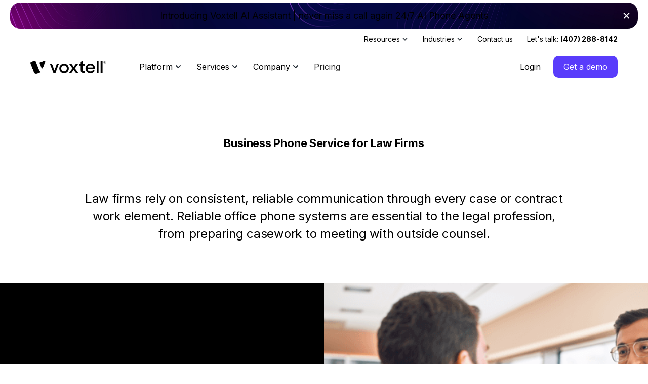

--- FILE ---
content_type: text/html; charset=utf-8
request_url: https://www.voxtell.com/industry/law-firms
body_size: 10317
content:
<!DOCTYPE html><!-- Last Published: Sat Nov 29 2025 14:20:53 GMT+0000 (Coordinated Universal Time) --><html data-wf-domain="www.voxtell.com" data-wf-page="637ccda1855dd6ead5b82f5b" data-wf-site="630caf03ded60173f78e5396" lang="en" data-wf-collection="637ccda1855dd65979b82ed7" data-wf-item-slug="law-firms"><head><meta charset="utf-8"/><title>Business Phone Service‍ for Law Firms</title><meta content="Law firms rely on consistent, reliable communication through every case or contract work element. Reliable office phone systems are essential to the legal profession, from preparing casework to meeting with outside counsel." name="description"/><meta content="width=device-width, initial-scale=1" name="viewport"/><meta content="Pke4dYTGUZyr1XwUdhrsTsP61_Lsj5T0qR69iGVloBw" name="google-site-verification"/><link href="https://cdn.prod.website-files.com/630caf03ded60173f78e5396/css/voxtellcom.shared.6f030c8fb.min.css" rel="stylesheet" type="text/css"/><style>@media (min-width:992px) {html.w-mod-js:not(.w-mod-ix) [data-w-id="eb788e97-bafb-f925-d637-7216be55d04f"] {opacity:0;-webkit-transform:translate3d(0, 0, 0) scale3d(0.9, 0.9, 1) rotateX(0) rotateY(0) rotateZ(0) skew(0, 0);-moz-transform:translate3d(0, 0, 0) scale3d(0.9, 0.9, 1) rotateX(0) rotateY(0) rotateZ(0) skew(0, 0);-ms-transform:translate3d(0, 0, 0) scale3d(0.9, 0.9, 1) rotateX(0) rotateY(0) rotateZ(0) skew(0, 0);transform:translate3d(0, 0, 0) scale3d(0.9, 0.9, 1) rotateX(0) rotateY(0) rotateZ(0) skew(0, 0);}}</style><link href="https://fonts.googleapis.com" rel="preconnect"/><link href="https://fonts.gstatic.com" rel="preconnect" crossorigin="anonymous"/><script src="https://ajax.googleapis.com/ajax/libs/webfont/1.6.26/webfont.js" type="text/javascript"></script><script type="text/javascript">WebFont.load({  google: {    families: ["Inter:100,200,300,regular,500,600,700,800,900,italic"]  }});</script><script src="https://use.typekit.net/kpb3otz.js" type="text/javascript"></script><script type="text/javascript">try{Typekit.load();}catch(e){}</script><script type="text/javascript">!function(o,c){var n=c.documentElement,t=" w-mod-";n.className+=t+"js",("ontouchstart"in o||o.DocumentTouch&&c instanceof DocumentTouch)&&(n.className+=t+"touch")}(window,document);</script><link href="https://cdn.prod.website-files.com/630caf03ded60173f78e5396/67c3978c70acacede41f602b_favicon-32x32.png" rel="shortcut icon" type="image/x-icon"/><link href="https://cdn.prod.website-files.com/630caf03ded60173f78e5396/67c0e2465c62454a3e77b264_Voxtell%20Mark_Black%40256.png" rel="apple-touch-icon"/><script async="" src="https://www.googletagmanager.com/gtag/js?id=G-J05RXR42GD"></script><script type="text/javascript">window.dataLayer = window.dataLayer || [];function gtag(){dataLayer.push(arguments);}gtag('set', 'developer_id.dZGVlNj', true);gtag('js', new Date());gtag('config', 'G-J05RXR42GD');</script><script src="https://www.google.com/recaptcha/api.js" type="text/javascript"></script><script type="text/javascript">!function(f,b,e,v,n,t,s){if(f.fbq)return;n=f.fbq=function(){n.callMethod?n.callMethod.apply(n,arguments):n.queue.push(arguments)};if(!f._fbq)f._fbq=n;n.push=n;n.loaded=!0;n.version='2.0';n.agent='plwebflow';n.queue=[];t=b.createElement(e);t.async=!0;t.src=v;s=b.getElementsByTagName(e)[0];s.parentNode.insertBefore(t,s)}(window,document,'script','https://connect.facebook.net/en_US/fbevents.js');fbq('init', '166871761407136');fbq('track', 'PageView');</script><!-- Google Tag Manager -->
<script>(function(w,d,s,l,i){w[l]=w[l]||[];w[l].push({'gtm.start':
new Date().getTime(),event:'gtm.js'});var f=d.getElementsByTagName(s)[0],
j=d.createElement(s),dl=l!='dataLayer'?'&l='+l:'';j.async=true;j.src=
'https://www.googletagmanager.com/gtm.js?id='+i+dl;f.parentNode.insertBefore(j,f);
})(window,document,'script','dataLayer','GTM-WX9NCJQ');</script>
<!-- End Google Tag Manager -->
<!-- Start Style Font -->
<style>
body {
    -moz-osx-font-smoothing: grayscale;
    -webkit-font-smoothing: antialiased;
}
select, input, textarea { 
  -webkit-appearance: none;
}
</style>
<!-- End Style Font -->

<!-- Start Instantly -->
<script id="vtag-ai-js" async src="https://r2.leadsy.ai/tag.js" data-pid="392AYIOAHhq73gV0" data-version="062024"></script>
<!-- End Style Font -->

<!-- Start Voxtellchat -->
    <script>
      window.chatwootSettings = {"position":"right","type":"expanded_bubble","launcherTitle":"Chat with us"};
      (function(d,t) {
        var BASE_URL="https://chat.voxtell.com";
        var g=d.createElement(t),s=d.getElementsByTagName(t)[0];
        g.src=BASE_URL+"/packs/js/sdk.js";
        g.defer = true;
        g.async = true;
        s.parentNode.insertBefore(g,s);
        g.onload=function(){
          window.chatwootSDK.run({
            websiteToken: 'SGdYhDPdZTBgxhQ8ffzXnGDr',
            baseUrl: BASE_URL
          })
        }
      })(document,"script");
    </script>
<!-- End Voxtell Chat -->
    
<!-- Start pipedrive Web Visitor Tracker -->
<script> (function(ss,ex){ window.ldfdr=window.ldfdr||function(){(ldfdr._q=ldfdr._q||[]).push([].slice.call(arguments));}; (function(d,s){ fs=d.getElementsByTagName(s)[0]; function ce(src){ var cs=d.createElement(s); cs.src=src; cs.async=1; fs.parentNode.insertBefore(cs,fs); }; ce('https://sc.lfeeder.com/lftracker_v1_'+ss+(ex?'_'+ex:'')+'.js'); })(document,'script'); })('kn9Eq4Ry1mK7RlvP'); </script>
<!-- Stop pipedrive Web Visitor Tracker -->

<script>
function getParam(p) {
var match = RegExp('[?&]' + p + '=([^&]*)').exec(window.location.search);
return match && decodeURIComponent(match[1].replace(/\+/g, ' '));
}
function getExpiryRecord(value) {
var expiryPeriod = 90 * 24 * 60 * 60 * 1000; // 90 day expiry in milliseconds
var expiryDate = new Date().getTime() + expiryPeriod;
return {
value: value,
expiryDate: expiryDate
};
}
function addGclid() {
var gclidParam = getParam('gclid');
var gclidFormFields = ['gclid_field', 'foobar']; // all possible gclid form field ids here
var gclidRecord = null;
var currGclidFormField;
var gclsrcParam = getParam('gclsrc');
var isGclsrcValid = !gclsrcParam || gclsrcParam.indexOf('aw') !== -1;
gclidFormFields.forEach(function (field) {
if (document.getElementById(field)) {
currGclidFormField = document.getElementById(field);
}
});
if (gclidParam && isGclsrcValid) {
gclidRecord = getExpiryRecord(gclidParam);
localStorage.setItem('gclid', JSON.stringify(gclidRecord));
}
var gclid = gclidRecord || JSON.parse(localStorage.getItem('gclid'));
var isGclidValid = gclid && new Date().getTime() < gclid.expiryDate;
if (currGclidFormField && isGclidValid) {
currGclidFormField.value = gclid.value;
}
}
window.addEventListener('load', addGclid);
</script>

<!-- Start apollo Web Visitor Tracker -->
<script>function initApollo(){var n=Math.random().toString(36).substring(7),o=document.createElement("script");
o.src="https://assets.apollo.io/micro/website-tracker/tracker.iife.js?nocache="+n,o.async=!0,o.defer=!0,
o.onload=function(){window.trackingFunctions.onLoad({appId:"6877e6b57f42f2000d03dce4"})},
document.head.appendChild(o)}initApollo();</script>
<!-- Stop apollo Web Visitor Tracker -->

<!-- datafast testing-->
<script
  defer
  data-website-id="dfid_jvXCDRlA664F0gam9SduD"
  data-domain="voxtell.com"
  src="https://datafa.st/js/script.js">
</script>
<!-- Stop datafast testing -->

<script src="https://cdn.prod.website-files.com/630caf03ded60173f78e5396%2F652d31f3dc22d7b4ee708e44%2F6866f54a68913d24904f395a%2Fclarity_script-1.6.1.js" type="text/javascript"></script><script src="https://cdn.prod.website-files.com/630caf03ded60173f78e5396%2F66ba5a08efe71070f98dd10a%2F67c7030d3417df63fb0e2869%2Ft55zn5z-1.1.1.js" type="text/javascript"></script></head><body><div id="Top" class="back-to-top-container"><a href="#Top" class="back-to-top-button w-inline-block"><img src="https://cdn.prod.website-files.com/630caf03ded60173f78e5396/630caf03ded60194d38e53e1_icon-chevron-down-white.svg" alt="" class="back-to-top-image"/></a></div><div class="announcement-bar"><div class="main-container"><div class="announcement-contents"><div class="text-block-4">Introducing Voxtell AI Assistant | never miss a call again 24/7 AI Phone Agents</div></div></div><img loading="lazy" src="https://cdn.prod.website-files.com/630caf03ded60173f78e5396/630caf03ded6013acd8e53e0_icon-cross-white.svg" alt="" class="announcement-cross"/></div><div class="navbar-wrapper"><div class="main-container"><div class="navbar-wrapper"><div class="main-container"><div data-collapse="medium" data-animation="default" data-duration="400" data-easing="ease" data-easing2="ease" role="banner" class="navbar w-nav"><div class="page-padding"><div class="container-large-2"><div class="padding-vertical padding-small"><div class="navbar-top"><div class="dropdown-wrapper"><div data-delay="0" data-hover="true" class="nav-dropdown w-dropdown"><div class="nav-dropdown-toggle text-underbar w-dropdown-toggle"><div class="small-text c2">Resources</div><img width="14" height="14" alt="" src="https://cdn.prod.website-files.com/630caf03ded60173f78e5396/630caf03ded60110fe8e53cf_icon-select-arrow.svg" class="dropdown-arrow"/></div><nav class="dropdown resources w-dropdown-list"><a href="/blog" class="dropdown-link-stacked v2 w-inline-block"><div class="text-bold text-small">Blog</div></a><a href="/company/careers" class="dropdown-link-stacked v2 w-inline-block"><div class="text-bold text-small">Careers</div></a><a href="/partners" class="dropdown-link-stacked v2 w-inline-block"><div class="text-bold text-small">Become a Partner</div></a><a href="/support" class="dropdown-link-stacked v2 w-inline-block"><div class="text-bold text-small">Get Support</div></a><a href="/company/contact-us" class="dropdown-link-stacked v2 w-inline-block"><div class="text-bold text-small">Contact us</div></a><a href="/integrations" class="dropdown-link-stacked v2 w-inline-block"><div class="text-bold text-small">Integrations</div></a><a href="/products/voxtell-api" class="dropdown-link-stacked v2 w-inline-block"><div class="text-bold text-small">APIs</div></a><a href="/rates" class="dropdown-link-stacked v2 w-inline-block"><div class="text-bold text-small">Intl. Calling Rates</div></a><a href="/speedtest" class="dropdown-link-stacked v2 w-inline-block"><div class="text-bold text-small">VoIP Speed Test</div></a><a href="/download" class="dropdown-link-stacked v2 w-inline-block"><div class="text-bold text-small">Downloads</div></a></nav></div><div class="dropdown-screen"></div></div><div class="dropdown-wrapper"><div data-delay="0" data-hover="true" class="nav-dropdown w-dropdown"><div class="nav-dropdown-toggle text-underbar w-dropdown-toggle"><div class="small-text c2">Industries</div><img width="14" height="14" alt="" src="https://cdn.prod.website-files.com/630caf03ded60173f78e5396/630caf03ded60110fe8e53cf_icon-select-arrow.svg" class="dropdown-arrow"/></div><nav class="dropdown resources w-dropdown-list"><a href="/industry/small-business" class="dropdown-link-stacked v2 w-inline-block"><div class="text-bold text-small">Small Business</div></a><a href="/industry/law-firms" aria-current="page" class="dropdown-link-stacked v2 w-inline-block w--current"><div class="text-bold text-small">Law Firms</div></a><a href="/industry/real-estate" class="dropdown-link-stacked v2 w-inline-block"><div class="text-bold text-small">Real Estate</div></a><a href="/industry/retail" class="dropdown-link-stacked v2 w-inline-block"><div class="text-bold text-small">Retail</div></a><a href="/industry/nonprofit" class="dropdown-link-stacked v2 w-inline-block"><div class="text-bold text-small">Nonprofit</div></a><a href="/industry/healthcare" class="dropdown-link-stacked v2 w-inline-block"><div class="text-bold text-small">Healthcare</div></a><a href="/industry/professional-services" class="dropdown-link-stacked v2 w-inline-block"><div class="text-bold text-small">Professional Services</div></a><a href="/industry/education" class="dropdown-link-stacked v2 w-inline-block"><div class="text-bold text-small">Education</div></a><a href="/industry/advertising-agencies" class="dropdown-link-stacked v2 w-inline-block"><div class="text-bold text-small">Advertising Agencies</div></a><a href="/industry/restaurants" class="dropdown-link-stacked v2 w-inline-block"><div class="text-bold text-small">Restaurants</div></a><a href="/industry/insurance" class="dropdown-link-stacked v2 w-inline-block"><div class="text-bold text-small">Insurance</div></a><a href="/industry/franchises" class="dropdown-link-stacked v2 w-inline-block"><div class="text-bold text-small">Franchises</div></a><a href="/industry/construction" class="dropdown-link-stacked v2 w-inline-block"><div class="text-bold text-small">Construction</div></a><a href="/industry/auto-shops" class="dropdown-link-stacked v2 w-inline-block"><div class="text-bold text-small">Auto Shops</div></a><a href="/industry/tech-companies" class="dropdown-link-stacked v2 w-inline-block"><div class="text-bold text-small">Tech Companies</div></a><a href="/industry/startups" class="dropdown-link-stacked v2 w-inline-block"><div class="text-bold text-small">Startups</div></a><a href="/industry/churches" class="dropdown-link-stacked v2 w-inline-block"><div class="text-bold text-small">Churches</div></a><a href="/industry/financial-services" class="dropdown-link-stacked v2 w-inline-block"><div class="text-bold text-small">Financial Services</div></a></nav></div><div class="dropdown-screen"></div></div><div class="top-contact-us"><div class="margin-right margin-small"><div class="small-text text-underbar"><a href="/company/contact-us" class="nav-link c2">Contact us</a></div></div></div><div class="top-login"><div><div class="small-text text-underbar"><a href="tel:+14072888142" class="nav-link c2 no-margin-right">Let&#x27;s talk: <strong class="bold-text-2">(407) 288-8142</strong></a></div></div></div></div></div></div></div><div class="navbar-row"><div class="navbar-left-content"><a href="/" class="brand w-nav-brand"><img width="150" src="https://cdn.prod.website-files.com/630caf03ded60173f78e5396/67c0933b839e7a7790092f80_Voxtell%20Logo_Black%402x.png" alt="" sizes="(max-width: 479px) 35vw, (max-width: 767px) 31vw, 150px" srcset="https://cdn.prod.website-files.com/630caf03ded60173f78e5396/67c0933b839e7a7790092f80_Voxtell%20Logo_Black%402x-p-500.png 500w, https://cdn.prod.website-files.com/630caf03ded60173f78e5396/67c0933b839e7a7790092f80_Voxtell%20Logo_Black%402x-p-800.png 800w, https://cdn.prod.website-files.com/630caf03ded60173f78e5396/67c0933b839e7a7790092f80_Voxtell%20Logo_Black%402x-p-1080.png 1080w, https://cdn.prod.website-files.com/630caf03ded60173f78e5396/67c0933b839e7a7790092f80_Voxtell%20Logo_Black%402x.png 1984w"/></a><nav role="navigation" class="nav-menu w-nav-menu"><div class="dropdown-wrapper"><div data-delay="0" data-hover="true" class="nav-dropdown w-dropdown"><div class="nav-dropdown-toggle w-dropdown-toggle"><div>Platform</div><img alt="" src="https://cdn.prod.website-files.com/630caf03ded60173f78e5396/630caf03ded60110fe8e53cf_icon-select-arrow.svg" class="dropdown-arrow"/></div><nav class="dropdown wide w-dropdown-list"><a href="/products/business-phone-service" class="dropdown-wide-link w-inline-block"><img alt="Voxtell Platform Icon" src="https://cdn.prod.website-files.com/630caf03ded60173f78e5396/636e8aac124c7a764aad8c6f_voxtell-phone-icon.svg" class="dropdown-icon"/><div><div class="text-bold small-text">Product Overview</div><div class="fine-print-text">Phone, video, message, fax, SMS, in one solution</div></div></a><a href="/business-voip" class="dropdown-wide-link w-inline-block"><img alt="Voxtell App Icon" src="https://cdn.prod.website-files.com/630caf03ded60173f78e5396/636e8ac661df2972009bd170_voxtell-mobile-icon.svg" class="dropdown-icon"/><div><div class="text-bold">Features</div><div class="fine-print-text">Powerful features for your growing business</div></div></a><a href="/products/voxtell-api" class="dropdown-wide-link w-inline-block"><img alt="Voxtell Integrations Icon" src="https://cdn.prod.website-files.com/630caf03ded60173f78e5396/636e8e6c9b96f71d40d56755_voxtell-api-icon.svg" class="dropdown-icon"/><div><div class="text-bold">Integrations &amp; APIs</div><div class="fine-print-text">Work faster and stay productive with popular integrations and APIs</div></div></a><a href="/products/voip-phones" class="dropdown-wide-link w-inline-block"><img alt="Voxtell  Contact Center Icon" src="https://cdn.prod.website-files.com/630caf03ded60173f78e5396/636e8e543fa26d6342e9b5ee_voxtell-call-center-icon.svg" class="dropdown-icon"/><div><div class="text-bold">Phones &amp; Headsets</div><div class="fine-print-text">Advanced business VoIP devices</div></div></a></nav></div><div class="dropdown-screen"></div></div><div class="dropdown-wrapper"><div data-delay="0" data-hover="true" class="nav-dropdown w-dropdown"><div class="nav-dropdown-toggle w-dropdown-toggle"><div>Services</div><img alt="" src="https://cdn.prod.website-files.com/630caf03ded60173f78e5396/630caf03ded60110fe8e53cf_icon-select-arrow.svg" class="dropdown-arrow"/></div><nav class="dropdown wide w-dropdown-list"><a href="/services/managed-it-services" class="dropdown-wide-link w-inline-block"><img alt="" src="https://cdn.prod.website-files.com/630caf03ded60173f78e5396/638bbc72efc5210566f6652e_voxtell-it-services-icon.svg" class="dropdown-icon"/><div><div class="text-bold">Managed IT Services</div><div class="fine-print-text">We cover IT. You grow your business</div></div></a><a href="/services/managed-it-services#security-and-backup" class="dropdown-wide-link w-inline-block"><img alt="" src="https://cdn.prod.website-files.com/630caf03ded60173f78e5396/638bbc889d4abb4c39fe7fc0_voxtell-security-icon.svg" class="dropdown-icon"/><div><div class="text-bold">Security &amp; Backup</div><div class="fine-print-text">Our business is protecting yours</div></div></a><a href="/services/managed-it-services#productivity-and-email" class="dropdown-wide-link w-inline-block"><img alt="" src="https://cdn.prod.website-files.com/630caf03ded60173f78e5396/638bbc2195fb43cc1235f550_voxtell-productivity-icon.svg" class="dropdown-icon"/><div><div class="text-bold">Productivity &amp; Email</div><div class="fine-print-text">Embrace the modern workspace</div></div></a></nav></div><div class="dropdown-screen"></div></div><div class="dropdown-wrapper"><div data-delay="0" data-hover="true" class="nav-dropdown w-dropdown"><div class="nav-dropdown-toggle w-dropdown-toggle"><div>Company</div><img alt="" src="https://cdn.prod.website-files.com/630caf03ded60173f78e5396/630caf03ded60110fe8e53cf_icon-select-arrow.svg" class="dropdown-arrow"/></div><nav class="dropdown wide v2-why w-dropdown-list"><a href="/company/about-us" class="dropdown-link-stacked w-inline-block"><div class="text-bold">About us</div></a><a href="/company/contact-us" class="dropdown-link-stacked w-inline-block"><div class="text-bold">Contact us</div></a><a href="/company/careers" class="dropdown-link-stacked w-inline-block"><div class="text-bold">Careers</div></a><a href="/partners" class="dropdown-link-stacked w-inline-block"><div class="text-bold">Partners</div></a><a href="/reviews" class="dropdown-link-stacked w-inline-block"><div class="text-bold">Read our reviews</div></a><a href="/company/customers" class="dropdown-link-stacked w-inline-block"><div class="text-bold">Customer Stories</div></a></nav></div><div class="dropdown-screen"></div></div><div class="dropdown-wrapper"><div class="dropdown-screen"></div></div><a href="/voxtell-pricing" class="nav-link w-nav-link">Pricing</a></nav></div><div class="navbar-right-content"><a href="/voxtell-login" class="button small padding-right20 w-inline-block"><div>Login</div></a><a href="/signup" class="button small nav-button bg-primary-1 w-inline-block"><div>Get a demo</div></a><div class="menu-button w-nav-button"><img alt="" src="https://cdn.prod.website-files.com/630caf03ded60173f78e5396/630caf03ded6014d288e546b_icon-menu.svg" class="menu-button-icon"/></div></div></div></div></div></div></div></div><div class="load-first"><div class="section"><div class="main-container"><div class="section-title text-center"><h1 class="display-heading container-large align-center">Business Phone Service‍ for Law Firms</h1></div><div class="container-large align-center maxw"><h2 class="text-center no-bottom-margin long-text industry-text large-text">Law firms rely on consistent, reliable communication through every case or contract work element. Reliable office phone systems are essential to the legal profession, from preparing casework to meeting with outside counsel.</h2></div></div></div><div class="bg-dark"><div class="grid-halves-section"><div id="w-node-eb788e97-bafb-f925-d637-7216be55d04d-d5b82f5b" class="section align-content-center"><div class="main-container"><div data-w-id="eb788e97-bafb-f925-d637-7216be55d04f" class="container reduced-width align-center"><h4 class="medium-heading text-white">Voxtell can support your <span class="text-span-5">business</span> in various ways without <span class="text-primary-4">additional </span>or<span class="text-primary-4"> hidden costs.</span></h4><div class="action-row"><a href="#cta-next-step" class="button bg-white w-inline-block"><div>Let&#x27;s talk</div></a><div class="fine-print-text action-row-text"> We would love the opportunity to serve your business.<br/>Join thousands of satisfied customers.<a href="tel:+14072888142" class="text-white">‍<br/></a></div></div></div></div></div><div class="quote-with-photo"><img src="https://cdn.prod.website-files.com/630caf03ded60130cf8e53b0/638a24044b9a6d4a468869b2_LawFirm%40.png" alt="Business Phone Service‍ for Law Firms" sizes="(max-width: 991px) 100vw, 50vw" srcset="https://cdn.prod.website-files.com/630caf03ded60130cf8e53b0/638a24044b9a6d4a468869b2_LawFirm%40-p-500.png 500w, https://cdn.prod.website-files.com/630caf03ded60130cf8e53b0/638a24044b9a6d4a468869b2_LawFirm%40-p-800.png 800w, https://cdn.prod.website-files.com/630caf03ded60130cf8e53b0/638a24044b9a6d4a468869b2_LawFirm%40-p-1080.png 1080w, https://cdn.prod.website-files.com/630caf03ded60130cf8e53b0/638a24044b9a6d4a468869b2_LawFirm%40-p-1600.png 1600w, https://cdn.prod.website-files.com/630caf03ded60130cf8e53b0/638a24044b9a6d4a468869b2_LawFirm%40-p-2000.png 2000w, https://cdn.prod.website-files.com/630caf03ded60130cf8e53b0/638a24044b9a6d4a468869b2_LawFirm%40-p-2600.png 2600w, https://cdn.prod.website-files.com/630caf03ded60130cf8e53b0/638a24044b9a6d4a468869b2_LawFirm%40.png 3080w"/><div></div></div></div></div></div><div class="load-second"><div class="section"><div class="main-container"><div class="container-large align-center"><div class="rich-text-block w-richtext"><h1>What do law firms need in an office phone system?</h1><p>Business communication via email is vital to the daily work routine of any attorney, though law firms can differ significantly in size and area of expertise.</p><p>Whether you are a corporate or family law office with two or two hundred attorneys, you will have client meetings, have to appear in court, and hold conference calls that necessitate both dependability and the ability to move around.</p><p>Clear and easy business-class communications are critical for success. Your business phone system should integrate seamlessly into each lawyer’s workflow.</p><p>Attorneys should be able to make calls on their business line from inside and outside the office.</p><p>Lawyers are always on the go, traveling between office meetings and court appearances. In addition, law firms need advanced voicemail, conference bridges, and call waiting options so they never miss an important call or voicemail, as that could impact a case or a client’s outcome.</p><p>It is essential for law firms to be able to handle all of those tasks while maintaining a polished and professional appearance.</p><p>Since Law practice is a highly competitive field with high stakes, clients have many options.</p><p>Making clients feel valued and listened to is the best way to make a great first impression that lasts. Look for features in the software that will support your ability to do this.</p></div></div></div></div><div class="bg-primary-1"><div class="hero-quote-section"><img src="https://cdn.prod.website-files.com/630caf03ded60130cf8e53b0/638a241393fe8907bc7174d3_LawFirm%401png.png" alt="Business Phone Service‍ for Law Firms" sizes="100vw" srcset="https://cdn.prod.website-files.com/630caf03ded60130cf8e53b0/638a241393fe8907bc7174d3_LawFirm%401png-p-500.png 500w, https://cdn.prod.website-files.com/630caf03ded60130cf8e53b0/638a241393fe8907bc7174d3_LawFirm%401png-p-800.png 800w, https://cdn.prod.website-files.com/630caf03ded60130cf8e53b0/638a241393fe8907bc7174d3_LawFirm%401png-p-1080.png 1080w, https://cdn.prod.website-files.com/630caf03ded60130cf8e53b0/638a241393fe8907bc7174d3_LawFirm%401png-p-1600.png 1600w, https://cdn.prod.website-files.com/630caf03ded60130cf8e53b0/638a241393fe8907bc7174d3_LawFirm%401png.png 1950w" class="hero-quote-image"/><div class="scrim full-height"></div><div class="quote-over-photo vertical"><div class="quote-text text-white">&quot;Voxtell is perfect for a single user all the way up to hundreds of users with a price point that is perfect for any budget.&quot;</div><div class="quote-author-row below-text"><div class="quote-author-position border-white"><div class="small-text">317 Group</div></div></div></div></div></div><div class="section"><div class="main-container"><div class="container-large align-center"><div class="rich-text-block w-richtext"><h2>Outstanding business phone features for your law firm</h2><h3>Voxtell has an extensive range of products and features perfect for law firms of all sizes and fields.</h3><h4>Professional Image</h4><p>Voxtell&#x27;s Virtual Receptionist ensures that callers are routed to the correct department or individual, providing a professional image in both meetings and court.</p><p>Voxtell makes it easy to build menu options such as “Press 1 to make an appointment” and will automatically route the caller. Conference Bridge can assist you in hosting seamless meetings with two or more attendees.</p><h4>Keep in touch whether you&#x27;re in or out of the office.</h4><p>The Voxtell mobile app allows attorneys and paralegals to use their business lines on their mobile phones to stay connected when in the office, at court, or at a client’s site.</p><h4>You can immediately switch an active call from your desk phone to your mobile phone.</h4><p>Call Flip allows you to continue your phone conversation while heading to court without disruptions.</p><h4>Simplify billing with accurate records.</h4><p>The billing department can efficiently verify the time spent on each client and case with Voxtell features like Caller-ID, Call Logs, and Virtual Fax Logs enabled.</p><h4>Our software integrates seamlessly with backend systems.</h4><p>Voxtell can tie into your appointment calendar and billing to instantly recognize each client and serve them more quickly and accurately.</p><h4>Call recordings are beneficial for taking accurate notes.</h4><p>You can playback calls at your earliest convenience to cross-check crucial details that can alter legal cases and outcomes.</p><h4><strong>No additional or hidden costs.</strong></h4><p>Save money on calls to clients anywhere in the U.S by eliminating long-distance charges.</p><p>Get Virtual Fax numbers so multiple staff members can fax simultaneously.</p><p>Voxtell&#x27;s all-inclusive and affordable pricing enables you to budget more effectively while receiving excellent business value.</p></div><div class="customer-story-cta"><img src="https://cdn.prod.website-files.com/630caf03ded60173f78e5396/63349e4cf0345a3d3712ddd8_voxtell-carlos.jpg" loading="lazy" sizes="(max-width: 479px) 100vw, 200px" width="200" alt="Carlos at Voxtell" srcset="https://cdn.prod.website-files.com/630caf03ded60173f78e5396/63349e4cf0345a3d3712ddd8_voxtell-carlos-p-500.jpg 500w, https://cdn.prod.website-files.com/630caf03ded60173f78e5396/63349e4cf0345a3d3712ddd8_voxtell-carlos-p-800.jpg 800w, https://cdn.prod.website-files.com/630caf03ded60173f78e5396/63349e4cf0345a3d3712ddd8_voxtell-carlos.jpg 843w" class="cta-icon"/><div><h4>We would love the opportunity to serve your amazing business.</h4><a href="/signup" class="button bg-primary-1 w-inline-block"><div>Try us free</div></a></div></div></div></div></div></div><div class="load-third"><div id="cta-next-step" class="section bg-offset"><div class="main-container"><div class="container-large align-center"><div class="justify-content-center"><h4 class="large-heading">Ready for the next step?</h4><div class="large-text">Call <a href="tel:+14072888142">(407) 288-8142</a> for a free and personalized quote</div></div></div><div class="action-row justify-content-center"><a href="/request-a-demo" target="_blank" class="button w-inline-block"><div>Get a demo</div></a></div></div></div><div class="footer"><div class="main-container"><div class="social-links footer-social-links"><a href="https://www.linkedin.com/company/voxtell/" target="_blank" class="social-link w-inline-block"><img src="https://cdn.prod.website-files.com/630caf03ded60173f78e5396/630caf03ded6014d9d8e5418_icon-LinkedIn-dark.svg" alt="" width="24"/></a><a href="https://www.instagram.com/voxtellbusiness/" target="_blank" class="social-link w-inline-block"><img src="https://cdn.prod.website-files.com/630caf03ded60173f78e5396/630caf03ded60178f88e5414_icon-Instagram-dark.svg" alt=""/></a><a href="https://www.facebook.com/voxtellbusiness" target="_blank" class="social-link w-inline-block"><img src="https://cdn.prod.website-files.com/630caf03ded60173f78e5396/630caf03ded6016c1c8e5417_icon-Facebook-dark.svg" alt=""/></a><a href="https://twitter.com/voxtellbusiness" target="_blank" class="social-link w-inline-block"><img src="https://cdn.prod.website-files.com/630caf03ded60173f78e5396/630caf03ded6017e5b8e541a_icon-Twitter-dark.svg" alt=""/></a><a href="https://www.youtube.com/@voxtell" target="_blank" class="social-link w-inline-block"><img src="https://cdn.prod.website-files.com/630caf03ded60173f78e5396/630caf03ded60129e38e541e_icon-YouTube-dark.svg" alt=""/></a></div><div class="w-layout-grid footer-grid"><div><h6 class="footer-heading">Top VoIP Features</h6><div class="w-layout-grid vertical-links"><a href="/features/auto-attendant" class="small-text footer-link">Auto Attendant</a><a href="/features/call-forwarding" class="small-text footer-link">Call Forwarding</a><a href="/features/call-notifications" class="small-text footer-link">Call Notifications</a><a href="/features/call-queue" class="small-text footer-link">Call Queue</a><a href="/features/call-recording" class="small-text footer-link">Call Recording</a><a href="/features/caller-id" class="small-text footer-link">Caller ID</a><a href="/features/conference-calling" class="small-text footer-link">Conference Calling</a><a href="/features/hd-voice-calls" class="small-text footer-link">HD Voice Calls</a><a href="/features/video-and-message" class="small-text footer-link">Unlimited VoIP Calls</a><a href="/features/video-conferencing" class="small-text footer-link">Video Conferencing</a><a href="/features/remote-work" class="small-text footer-link">Remote Work</a><a href="/features/international-phone-numbers" class="small-text footer-link">Intl. Phone Numbers</a><a href="/features/toll-free-numbers" class="small-text footer-link">Toll-Free Numbers</a><a href="/business-voip" class="small-text footer-link">See all VoIP Features</a></div></div><div><h6 class="footer-heading">Platform</h6><div class="w-layout-grid vertical-links"><a href="/products/business-phone-service" class="small-text footer-link">Business Phone System</a><a href="/products/business-phone-service" class="small-text footer-link">Small Business VoIP</a><a href="/products/business-phone-app" class="small-text footer-link">Business Mobile App</a><a href="/products/business-phone-service" class="small-text footer-link">Small Business Phone System</a><a href="/products/voip-contact-center" class="small-text footer-link">Small Business Contact Center</a><a href="/products/voxtell-api" class="small-text footer-link">Integrations &amp; APIs</a><a href="/products/voip-phones" class="small-text footer-link">Phones &amp; Headsets</a></div><h6 class="footer-heading margin-top">Technology Services</h6><div class="w-layout-grid vertical-links"><a href="/services/managed-it-services" class="small-text footer-link">Managed IT Services</a><a href="/services/managed-it-services" class="small-text footer-link">Security &amp; Backup</a><a href="/services/managed-it-services" class="small-text footer-link">Productivity &amp; Email</a></div></div><div><h6 class="footer-heading">Resources</h6><div class="w-layout-grid vertical-links"><a href="/blog" class="small-text footer-link">Blog</a><a href="/partners" class="small-text footer-link">Become a Partner</a><a href="/reviews" class="small-text footer-link">Reviews</a><a href="/integrations" class="small-text footer-link">Integrations</a><a href="/speedtest" class="small-text footer-link">VoIP Speed Test</a><a href="/download" class="small-text footer-link">Downloads</a><a href="/legal/terms-of-service" class="small-text footer-link">Legal</a><a href="/rates" class="small-text footer-link">Intl. Calling Rates</a></div></div><div><h6 class="footer-heading">Company</h6><div class="w-layout-grid vertical-links"><a href="/company/about-us" class="small-text footer-link">About us</a><a href="/company/contact-us" class="small-text footer-link">Contact us</a><a href="/company/careers" class="small-text footer-link">Careers</a><a href="/partners" class="small-text footer-link">Partners</a><a href="/support" class="small-text footer-link">Support</a></div></div><div><h6 class="footer-heading">Account</h6><div class="w-layout-grid vertical-links"><a href="/voxtell-login" class="small-text footer-link">Login</a><a href="/request-a-demo" class="small-text footer-link">Get a Demo</a></div></div></div><div class="footer-bottom-row"><div class="fine-print-text">© <a href="/">VOXTELL</a> - 300 S. Orange Ave, Ste 1000, Orlando, FL 32801</div><div class="footer-small-links fine-print-text"><a href="/legal/terms-of-service" class="fine-print-link footer-link">Terms of Service</a><a href="/legal/privacy-policy" class="fine-print-link footer-link">Privacy</a><a href="/legal" class="fine-print-link footer-link">Legal</a><a href="tel:+18448698355" class="fine-print-link footer-link">+1 (844) VOXTELL</a></div></div></div></div></div><div class="loading-container"></div><div class="search-modal"><div class="search-modal-screen"></div><div class="search-modal-container"><div class="search-modal-box"><h3>Search Pivot</h3><form action="/search" class="horizontal-form w-form"><input class="form-input adjacent-to-button w-input" autofocus="true" maxlength="256" name="query" placeholder="Type keywords" type="search" id="search" required=""/><input type="submit" class="button adjacent-to-input w-button" value="Search"/></form><div class="quick-links-wrapper"><h6 class="quick-links-heading">Quick Links:</h6><a href="#" class="small-link quick-link">Tour</a><a href="#" class="small-link quick-link">Compare</a><a href="/voxtell-pricing" class="small-link quick-link">Pricing</a><a href="/company/customers" class="small-link quick-link">Customers</a><a href="/company/contact-us" class="small-link quick-link">Contact</a></div></div></div></div><script src="https://d3e54v103j8qbb.cloudfront.net/js/jquery-3.5.1.min.dc5e7f18c8.js?site=630caf03ded60173f78e5396" type="text/javascript" integrity="sha256-9/aliU8dGd2tb6OSsuzixeV4y/faTqgFtohetphbbj0=" crossorigin="anonymous"></script><script src="https://cdn.prod.website-files.com/630caf03ded60173f78e5396/js/voxtellcom.schunk.36b8fb49256177c8.js" type="text/javascript"></script><script src="https://cdn.prod.website-files.com/630caf03ded60173f78e5396/js/voxtellcom.schunk.45c5549c762ea355.js" type="text/javascript"></script><script src="https://cdn.prod.website-files.com/630caf03ded60173f78e5396/js/voxtellcom.a3d4b5f9.0717805ab3cce2a0.js" type="text/javascript"></script><!-- Google Tag Manager (noscript) -->
<noscript><iframe src="https://www.googletagmanager.com/ns.html?id=GTM-WX9NCJQ"
height="0" width="0" style="display:none;visibility:hidden"></iframe></noscript>
<!-- End Google Tag Manager (noscript) --></body></html>

--- FILE ---
content_type: text/css
request_url: https://cdn.prod.website-files.com/630caf03ded60173f78e5396/css/voxtellcom.shared.6f030c8fb.min.css
body_size: 29822
content:
html{-webkit-text-size-adjust:100%;-ms-text-size-adjust:100%;font-family:sans-serif}body{margin:0}article,aside,details,figcaption,figure,footer,header,hgroup,main,menu,nav,section,summary{display:block}audio,canvas,progress,video{vertical-align:baseline;display:inline-block}audio:not([controls]){height:0;display:none}[hidden],template{display:none}a{background-color:#0000}a:active,a:hover{outline:0}abbr[title]{border-bottom:1px dotted}b,strong{font-weight:700}dfn{font-style:italic}h1{margin:.67em 0;font-size:2em}mark{color:#000;background:#ff0}small{font-size:80%}sub,sup{vertical-align:baseline;font-size:75%;line-height:0;position:relative}sup{top:-.5em}sub{bottom:-.25em}img{border:0}svg:not(:root){overflow:hidden}hr{box-sizing:content-box;height:0}pre{overflow:auto}code,kbd,pre,samp{font-family:monospace;font-size:1em}button,input,optgroup,select,textarea{color:inherit;font:inherit;margin:0}button{overflow:visible}button,select{text-transform:none}button,html input[type=button],input[type=reset]{-webkit-appearance:button;cursor:pointer}button[disabled],html input[disabled]{cursor:default}button::-moz-focus-inner,input::-moz-focus-inner{border:0;padding:0}input{line-height:normal}input[type=checkbox],input[type=radio]{box-sizing:border-box;padding:0}input[type=number]::-webkit-inner-spin-button,input[type=number]::-webkit-outer-spin-button{height:auto}input[type=search]{-webkit-appearance:none}input[type=search]::-webkit-search-cancel-button,input[type=search]::-webkit-search-decoration{-webkit-appearance:none}legend{border:0;padding:0}textarea{overflow:auto}optgroup{font-weight:700}table{border-collapse:collapse;border-spacing:0}td,th{padding:0}@font-face{font-family:webflow-icons;src:url([data-uri])format("truetype");font-weight:400;font-style:normal}[class^=w-icon-],[class*=\ w-icon-]{speak:none;font-variant:normal;text-transform:none;-webkit-font-smoothing:antialiased;-moz-osx-font-smoothing:grayscale;font-style:normal;font-weight:400;line-height:1;font-family:webflow-icons!important}.w-icon-slider-right:before{content:""}.w-icon-slider-left:before{content:""}.w-icon-nav-menu:before{content:""}.w-icon-arrow-down:before,.w-icon-dropdown-toggle:before{content:""}.w-icon-file-upload-remove:before{content:""}.w-icon-file-upload-icon:before{content:""}*{box-sizing:border-box}html{height:100%}body{color:#333;background-color:#fff;min-height:100%;margin:0;font-family:Arial,sans-serif;font-size:14px;line-height:20px}img{vertical-align:middle;max-width:100%;display:inline-block}html.w-mod-touch *{background-attachment:scroll!important}.w-block{display:block}.w-inline-block{max-width:100%;display:inline-block}.w-clearfix:before,.w-clearfix:after{content:" ";grid-area:1/1/2/2;display:table}.w-clearfix:after{clear:both}.w-hidden{display:none}.w-button{color:#fff;line-height:inherit;cursor:pointer;background-color:#3898ec;border:0;border-radius:0;padding:9px 15px;text-decoration:none;display:inline-block}input.w-button{-webkit-appearance:button}html[data-w-dynpage] [data-w-cloak]{color:#0000!important}.w-code-block{margin:unset}pre.w-code-block code{all:inherit}.w-optimization{display:contents}.w-webflow-badge,.w-webflow-badge>img{box-sizing:unset;width:unset;height:unset;max-height:unset;max-width:unset;min-height:unset;min-width:unset;margin:unset;padding:unset;float:unset;clear:unset;border:unset;border-radius:unset;background:unset;background-image:unset;background-position:unset;background-size:unset;background-repeat:unset;background-origin:unset;background-clip:unset;background-attachment:unset;background-color:unset;box-shadow:unset;transform:unset;direction:unset;font-family:unset;font-weight:unset;color:unset;font-size:unset;line-height:unset;font-style:unset;font-variant:unset;text-align:unset;letter-spacing:unset;-webkit-text-decoration:unset;text-decoration:unset;text-indent:unset;text-transform:unset;list-style-type:unset;text-shadow:unset;vertical-align:unset;cursor:unset;white-space:unset;word-break:unset;word-spacing:unset;word-wrap:unset;transition:unset}.w-webflow-badge{white-space:nowrap;cursor:pointer;box-shadow:0 0 0 1px #0000001a,0 1px 3px #0000001a;visibility:visible!important;opacity:1!important;z-index:2147483647!important;color:#aaadb0!important;overflow:unset!important;background-color:#fff!important;border-radius:3px!important;width:auto!important;height:auto!important;margin:0!important;padding:6px!important;font-size:12px!important;line-height:14px!important;text-decoration:none!important;display:inline-block!important;position:fixed!important;inset:auto 12px 12px auto!important;transform:none!important}.w-webflow-badge>img{position:unset;visibility:unset!important;opacity:1!important;vertical-align:middle!important;display:inline-block!important}h1,h2,h3,h4,h5,h6{margin-bottom:10px;font-weight:700}h1{margin-top:20px;font-size:38px;line-height:44px}h2{margin-top:20px;font-size:32px;line-height:36px}h3{margin-top:20px;font-size:24px;line-height:30px}h4{margin-top:10px;font-size:18px;line-height:24px}h5{margin-top:10px;font-size:14px;line-height:20px}h6{margin-top:10px;font-size:12px;line-height:18px}p{margin-top:0;margin-bottom:10px}blockquote{border-left:5px solid #e2e2e2;margin:0 0 10px;padding:10px 20px;font-size:18px;line-height:22px}figcaption{text-align:center;margin-top:5px}ul,ol{margin-top:0;margin-bottom:10px;padding-left:40px}.w-list-unstyled{padding-left:0;list-style:none}.w-embed:before,.w-embed:after{content:" ";grid-area:1/1/2/2;display:table}.w-embed:after{clear:both}.w-video{width:100%;padding:0;position:relative}.w-video iframe,.w-video object,.w-video embed{border:none;width:100%;height:100%;position:absolute;top:0;left:0}fieldset{border:0;margin:0;padding:0}button,[type=button],[type=reset]{cursor:pointer;-webkit-appearance:button;border:0}.w-form{margin:0 0 15px}.w-form-done{text-align:center;background-color:#ddd;padding:20px;display:none}.w-form-fail{background-color:#ffdede;margin-top:10px;padding:10px;display:none}label{margin-bottom:5px;font-weight:700;display:block}.w-input,.w-select{color:#333;vertical-align:middle;background-color:#fff;border:1px solid #ccc;width:100%;height:38px;margin-bottom:10px;padding:8px 12px;font-size:14px;line-height:1.42857;display:block}.w-input::placeholder,.w-select::placeholder{color:#999}.w-input:focus,.w-select:focus{border-color:#3898ec;outline:0}.w-input[disabled],.w-select[disabled],.w-input[readonly],.w-select[readonly],fieldset[disabled] .w-input,fieldset[disabled] .w-select{cursor:not-allowed}.w-input[disabled]:not(.w-input-disabled),.w-select[disabled]:not(.w-input-disabled),.w-input[readonly],.w-select[readonly],fieldset[disabled]:not(.w-input-disabled) .w-input,fieldset[disabled]:not(.w-input-disabled) .w-select{background-color:#eee}textarea.w-input,textarea.w-select{height:auto}.w-select{background-color:#f3f3f3}.w-select[multiple]{height:auto}.w-form-label{cursor:pointer;margin-bottom:0;font-weight:400;display:inline-block}.w-radio{margin-bottom:5px;padding-left:20px;display:block}.w-radio:before,.w-radio:after{content:" ";grid-area:1/1/2/2;display:table}.w-radio:after{clear:both}.w-radio-input{float:left;margin:3px 0 0 -20px;line-height:normal}.w-file-upload{margin-bottom:10px;display:block}.w-file-upload-input{opacity:0;z-index:-100;width:.1px;height:.1px;position:absolute;overflow:hidden}.w-file-upload-default,.w-file-upload-uploading,.w-file-upload-success{color:#333;display:inline-block}.w-file-upload-error{margin-top:10px;display:block}.w-file-upload-default.w-hidden,.w-file-upload-uploading.w-hidden,.w-file-upload-error.w-hidden,.w-file-upload-success.w-hidden{display:none}.w-file-upload-uploading-btn{cursor:pointer;background-color:#fafafa;border:1px solid #ccc;margin:0;padding:8px 12px;font-size:14px;font-weight:400;display:flex}.w-file-upload-file{background-color:#fafafa;border:1px solid #ccc;flex-grow:1;justify-content:space-between;margin:0;padding:8px 9px 8px 11px;display:flex}.w-file-upload-file-name{font-size:14px;font-weight:400;display:block}.w-file-remove-link{cursor:pointer;width:auto;height:auto;margin-top:3px;margin-left:10px;padding:3px;display:block}.w-icon-file-upload-remove{margin:auto;font-size:10px}.w-file-upload-error-msg{color:#ea384c;padding:2px 0;display:inline-block}.w-file-upload-info{padding:0 12px;line-height:38px;display:inline-block}.w-file-upload-label{cursor:pointer;background-color:#fafafa;border:1px solid #ccc;margin:0;padding:8px 12px;font-size:14px;font-weight:400;display:inline-block}.w-icon-file-upload-icon,.w-icon-file-upload-uploading{width:20px;margin-right:8px;display:inline-block}.w-icon-file-upload-uploading{height:20px}.w-container{max-width:940px;margin-left:auto;margin-right:auto}.w-container:before,.w-container:after{content:" ";grid-area:1/1/2/2;display:table}.w-container:after{clear:both}.w-container .w-row{margin-left:-10px;margin-right:-10px}.w-row:before,.w-row:after{content:" ";grid-area:1/1/2/2;display:table}.w-row:after{clear:both}.w-row .w-row{margin-left:0;margin-right:0}.w-col{float:left;width:100%;min-height:1px;padding-left:10px;padding-right:10px;position:relative}.w-col .w-col{padding-left:0;padding-right:0}.w-col-1{width:8.33333%}.w-col-2{width:16.6667%}.w-col-3{width:25%}.w-col-4{width:33.3333%}.w-col-5{width:41.6667%}.w-col-6{width:50%}.w-col-7{width:58.3333%}.w-col-8{width:66.6667%}.w-col-9{width:75%}.w-col-10{width:83.3333%}.w-col-11{width:91.6667%}.w-col-12{width:100%}.w-hidden-main{display:none!important}@media screen and (max-width:991px){.w-container{max-width:728px}.w-hidden-main{display:inherit!important}.w-hidden-medium{display:none!important}.w-col-medium-1{width:8.33333%}.w-col-medium-2{width:16.6667%}.w-col-medium-3{width:25%}.w-col-medium-4{width:33.3333%}.w-col-medium-5{width:41.6667%}.w-col-medium-6{width:50%}.w-col-medium-7{width:58.3333%}.w-col-medium-8{width:66.6667%}.w-col-medium-9{width:75%}.w-col-medium-10{width:83.3333%}.w-col-medium-11{width:91.6667%}.w-col-medium-12{width:100%}.w-col-stack{width:100%;left:auto;right:auto}}@media screen and (max-width:767px){.w-hidden-main,.w-hidden-medium{display:inherit!important}.w-hidden-small{display:none!important}.w-row,.w-container .w-row{margin-left:0;margin-right:0}.w-col{width:100%;left:auto;right:auto}.w-col-small-1{width:8.33333%}.w-col-small-2{width:16.6667%}.w-col-small-3{width:25%}.w-col-small-4{width:33.3333%}.w-col-small-5{width:41.6667%}.w-col-small-6{width:50%}.w-col-small-7{width:58.3333%}.w-col-small-8{width:66.6667%}.w-col-small-9{width:75%}.w-col-small-10{width:83.3333%}.w-col-small-11{width:91.6667%}.w-col-small-12{width:100%}}@media screen and (max-width:479px){.w-container{max-width:none}.w-hidden-main,.w-hidden-medium,.w-hidden-small{display:inherit!important}.w-hidden-tiny{display:none!important}.w-col{width:100%}.w-col-tiny-1{width:8.33333%}.w-col-tiny-2{width:16.6667%}.w-col-tiny-3{width:25%}.w-col-tiny-4{width:33.3333%}.w-col-tiny-5{width:41.6667%}.w-col-tiny-6{width:50%}.w-col-tiny-7{width:58.3333%}.w-col-tiny-8{width:66.6667%}.w-col-tiny-9{width:75%}.w-col-tiny-10{width:83.3333%}.w-col-tiny-11{width:91.6667%}.w-col-tiny-12{width:100%}}.w-widget{position:relative}.w-widget-map{width:100%;height:400px}.w-widget-map label{width:auto;display:inline}.w-widget-map img{max-width:inherit}.w-widget-map .gm-style-iw{text-align:center}.w-widget-map .gm-style-iw>button{display:none!important}.w-widget-twitter{overflow:hidden}.w-widget-twitter-count-shim{vertical-align:top;text-align:center;background:#fff;border:1px solid #758696;border-radius:3px;width:28px;height:20px;display:inline-block;position:relative}.w-widget-twitter-count-shim *{pointer-events:none;-webkit-user-select:none;user-select:none}.w-widget-twitter-count-shim .w-widget-twitter-count-inner{text-align:center;color:#999;font-family:serif;font-size:15px;line-height:12px;position:relative}.w-widget-twitter-count-shim .w-widget-twitter-count-clear{display:block;position:relative}.w-widget-twitter-count-shim.w--large{width:36px;height:28px}.w-widget-twitter-count-shim.w--large .w-widget-twitter-count-inner{font-size:18px;line-height:18px}.w-widget-twitter-count-shim:not(.w--vertical){margin-left:5px;margin-right:8px}.w-widget-twitter-count-shim:not(.w--vertical).w--large{margin-left:6px}.w-widget-twitter-count-shim:not(.w--vertical):before,.w-widget-twitter-count-shim:not(.w--vertical):after{content:" ";pointer-events:none;border:solid #0000;width:0;height:0;position:absolute;top:50%;left:0}.w-widget-twitter-count-shim:not(.w--vertical):before{border-width:4px;border-color:#75869600 #5d6c7b #75869600 #75869600;margin-top:-4px;margin-left:-9px}.w-widget-twitter-count-shim:not(.w--vertical).w--large:before{border-width:5px;margin-top:-5px;margin-left:-10px}.w-widget-twitter-count-shim:not(.w--vertical):after{border-width:4px;border-color:#fff0 #fff #fff0 #fff0;margin-top:-4px;margin-left:-8px}.w-widget-twitter-count-shim:not(.w--vertical).w--large:after{border-width:5px;margin-top:-5px;margin-left:-9px}.w-widget-twitter-count-shim.w--vertical{width:61px;height:33px;margin-bottom:8px}.w-widget-twitter-count-shim.w--vertical:before,.w-widget-twitter-count-shim.w--vertical:after{content:" ";pointer-events:none;border:solid #0000;width:0;height:0;position:absolute;top:100%;left:50%}.w-widget-twitter-count-shim.w--vertical:before{border-width:5px;border-color:#5d6c7b #75869600 #75869600;margin-left:-5px}.w-widget-twitter-count-shim.w--vertical:after{border-width:4px;border-color:#fff #fff0 #fff0;margin-left:-4px}.w-widget-twitter-count-shim.w--vertical .w-widget-twitter-count-inner{font-size:18px;line-height:22px}.w-widget-twitter-count-shim.w--vertical.w--large{width:76px}.w-background-video{color:#fff;height:500px;position:relative;overflow:hidden}.w-background-video>video{object-fit:cover;z-index:-100;background-position:50%;background-size:cover;width:100%;height:100%;margin:auto;position:absolute;inset:-100%}.w-background-video>video::-webkit-media-controls-start-playback-button{-webkit-appearance:none;display:none!important}.w-background-video--control{background-color:#0000;padding:0;position:absolute;bottom:1em;right:1em}.w-background-video--control>[hidden]{display:none!important}.w-slider{text-align:center;clear:both;-webkit-tap-highlight-color:#0000;tap-highlight-color:#0000;background:#ddd;height:300px;position:relative}.w-slider-mask{z-index:1;white-space:nowrap;height:100%;display:block;position:relative;left:0;right:0;overflow:hidden}.w-slide{vertical-align:top;white-space:normal;text-align:left;width:100%;height:100%;display:inline-block;position:relative}.w-slider-nav{z-index:2;text-align:center;-webkit-tap-highlight-color:#0000;tap-highlight-color:#0000;height:40px;margin:auto;padding-top:10px;position:absolute;inset:auto 0 0}.w-slider-nav.w-round>div{border-radius:100%}.w-slider-nav.w-num>div{font-size:inherit;line-height:inherit;width:auto;height:auto;padding:.2em .5em}.w-slider-nav.w-shadow>div{box-shadow:0 0 3px #3336}.w-slider-nav-invert{color:#fff}.w-slider-nav-invert>div{background-color:#2226}.w-slider-nav-invert>div.w-active{background-color:#222}.w-slider-dot{cursor:pointer;background-color:#fff6;width:1em;height:1em;margin:0 3px .5em;transition:background-color .1s,color .1s;display:inline-block;position:relative}.w-slider-dot.w-active{background-color:#fff}.w-slider-dot:focus{outline:none;box-shadow:0 0 0 2px #fff}.w-slider-dot:focus.w-active{box-shadow:none}.w-slider-arrow-left,.w-slider-arrow-right{cursor:pointer;color:#fff;-webkit-tap-highlight-color:#0000;tap-highlight-color:#0000;-webkit-user-select:none;user-select:none;width:80px;margin:auto;font-size:40px;position:absolute;inset:0;overflow:hidden}.w-slider-arrow-left [class^=w-icon-],.w-slider-arrow-right [class^=w-icon-],.w-slider-arrow-left [class*=\ w-icon-],.w-slider-arrow-right [class*=\ w-icon-]{position:absolute}.w-slider-arrow-left:focus,.w-slider-arrow-right:focus{outline:0}.w-slider-arrow-left{z-index:3;right:auto}.w-slider-arrow-right{z-index:4;left:auto}.w-icon-slider-left,.w-icon-slider-right{width:1em;height:1em;margin:auto;inset:0}.w-slider-aria-label{clip:rect(0 0 0 0);border:0;width:1px;height:1px;margin:-1px;padding:0;position:absolute;overflow:hidden}.w-slider-force-show{display:block!important}.w-dropdown{text-align:left;z-index:900;margin-left:auto;margin-right:auto;display:inline-block;position:relative}.w-dropdown-btn,.w-dropdown-toggle,.w-dropdown-link{vertical-align:top;color:#222;text-align:left;white-space:nowrap;margin-left:auto;margin-right:auto;padding:20px;text-decoration:none;position:relative}.w-dropdown-toggle{-webkit-user-select:none;user-select:none;cursor:pointer;padding-right:40px;display:inline-block}.w-dropdown-toggle:focus{outline:0}.w-icon-dropdown-toggle{width:1em;height:1em;margin:auto 20px auto auto;position:absolute;top:0;bottom:0;right:0}.w-dropdown-list{background:#ddd;min-width:100%;display:none;position:absolute}.w-dropdown-list.w--open{display:block}.w-dropdown-link{color:#222;padding:10px 20px;display:block}.w-dropdown-link.w--current{color:#0082f3}.w-dropdown-link:focus{outline:0}@media screen and (max-width:767px){.w-nav-brand{padding-left:10px}}.w-lightbox-backdrop{cursor:auto;letter-spacing:normal;text-indent:0;text-shadow:none;text-transform:none;visibility:visible;white-space:normal;word-break:normal;word-spacing:normal;word-wrap:normal;color:#fff;text-align:center;z-index:2000;opacity:0;-webkit-user-select:none;-moz-user-select:none;-webkit-tap-highlight-color:transparent;background:#000000e6;outline:0;font-family:Helvetica Neue,Helvetica,Ubuntu,Segoe UI,Verdana,sans-serif;font-size:17px;font-style:normal;font-weight:300;line-height:1.2;list-style:disc;position:fixed;inset:0;-webkit-transform:translate(0)}.w-lightbox-backdrop,.w-lightbox-container{-webkit-overflow-scrolling:touch;height:100%;overflow:auto}.w-lightbox-content{height:100vh;position:relative;overflow:hidden}.w-lightbox-view{opacity:0;width:100vw;height:100vh;position:absolute}.w-lightbox-view:before{content:"";height:100vh}.w-lightbox-group,.w-lightbox-group .w-lightbox-view,.w-lightbox-group .w-lightbox-view:before{height:86vh}.w-lightbox-frame,.w-lightbox-view:before{vertical-align:middle;display:inline-block}.w-lightbox-figure{margin:0;position:relative}.w-lightbox-group .w-lightbox-figure{cursor:pointer}.w-lightbox-img{width:auto;max-width:none;height:auto}.w-lightbox-image{float:none;max-width:100vw;max-height:100vh;display:block}.w-lightbox-group .w-lightbox-image{max-height:86vh}.w-lightbox-caption{text-align:left;text-overflow:ellipsis;white-space:nowrap;background:#0006;padding:.5em 1em;position:absolute;bottom:0;left:0;right:0;overflow:hidden}.w-lightbox-embed{width:100%;height:100%;position:absolute;inset:0}.w-lightbox-control{cursor:pointer;background-position:50%;background-repeat:no-repeat;background-size:24px;width:4em;transition:all .3s;position:absolute;top:0}.w-lightbox-left{background-image:url([data-uri]);display:none;bottom:0;left:0}.w-lightbox-right{background-image:url([data-uri]);display:none;bottom:0;right:0}.w-lightbox-close{background-image:url([data-uri]);background-size:18px;height:2.6em;right:0}.w-lightbox-strip{white-space:nowrap;padding:0 1vh;line-height:0;position:absolute;bottom:0;left:0;right:0;overflow:auto hidden}.w-lightbox-item{box-sizing:content-box;cursor:pointer;width:10vh;padding:2vh 1vh;display:inline-block;-webkit-transform:translate(0,0)}.w-lightbox-active{opacity:.3}.w-lightbox-thumbnail{background:#222;height:10vh;position:relative;overflow:hidden}.w-lightbox-thumbnail-image{position:absolute;top:0;left:0}.w-lightbox-thumbnail .w-lightbox-tall{width:100%;top:50%;transform:translateY(-50%)}.w-lightbox-thumbnail .w-lightbox-wide{height:100%;left:50%;transform:translate(-50%)}.w-lightbox-spinner{box-sizing:border-box;border:5px solid #0006;border-radius:50%;width:40px;height:40px;margin-top:-20px;margin-left:-20px;animation:.8s linear infinite spin;position:absolute;top:50%;left:50%}.w-lightbox-spinner:after{content:"";border:3px solid #0000;border-bottom-color:#fff;border-radius:50%;position:absolute;inset:-4px}.w-lightbox-hide{display:none}.w-lightbox-noscroll{overflow:hidden}@media (min-width:768px){.w-lightbox-content{height:96vh;margin-top:2vh}.w-lightbox-view,.w-lightbox-view:before{height:96vh}.w-lightbox-group,.w-lightbox-group .w-lightbox-view,.w-lightbox-group .w-lightbox-view:before{height:84vh}.w-lightbox-image{max-width:96vw;max-height:96vh}.w-lightbox-group .w-lightbox-image{max-width:82.3vw;max-height:84vh}.w-lightbox-left,.w-lightbox-right{opacity:.5;display:block}.w-lightbox-close{opacity:.8}.w-lightbox-control:hover{opacity:1}}.w-lightbox-inactive,.w-lightbox-inactive:hover{opacity:0}.w-richtext:before,.w-richtext:after{content:" ";grid-area:1/1/2/2;display:table}.w-richtext:after{clear:both}.w-richtext[contenteditable=true]:before,.w-richtext[contenteditable=true]:after{white-space:initial}.w-richtext ol,.w-richtext ul{overflow:hidden}.w-richtext .w-richtext-figure-selected.w-richtext-figure-type-video div:after,.w-richtext .w-richtext-figure-selected[data-rt-type=video] div:after,.w-richtext .w-richtext-figure-selected.w-richtext-figure-type-image div,.w-richtext .w-richtext-figure-selected[data-rt-type=image] div{outline:2px solid #2895f7}.w-richtext figure.w-richtext-figure-type-video>div:after,.w-richtext figure[data-rt-type=video]>div:after{content:"";display:none;position:absolute;inset:0}.w-richtext figure{max-width:60%;position:relative}.w-richtext figure>div:before{cursor:default!important}.w-richtext figure img{width:100%}.w-richtext figure figcaption.w-richtext-figcaption-placeholder{opacity:.6}.w-richtext figure div{color:#0000;font-size:0}.w-richtext figure.w-richtext-figure-type-image,.w-richtext figure[data-rt-type=image]{display:table}.w-richtext figure.w-richtext-figure-type-image>div,.w-richtext figure[data-rt-type=image]>div{display:inline-block}.w-richtext figure.w-richtext-figure-type-image>figcaption,.w-richtext figure[data-rt-type=image]>figcaption{caption-side:bottom;display:table-caption}.w-richtext figure.w-richtext-figure-type-video,.w-richtext figure[data-rt-type=video]{width:60%;height:0}.w-richtext figure.w-richtext-figure-type-video iframe,.w-richtext figure[data-rt-type=video] iframe{width:100%;height:100%;position:absolute;top:0;left:0}.w-richtext figure.w-richtext-figure-type-video>div,.w-richtext figure[data-rt-type=video]>div{width:100%}.w-richtext figure.w-richtext-align-center{clear:both;margin-left:auto;margin-right:auto}.w-richtext figure.w-richtext-align-center.w-richtext-figure-type-image>div,.w-richtext figure.w-richtext-align-center[data-rt-type=image]>div{max-width:100%}.w-richtext figure.w-richtext-align-normal{clear:both}.w-richtext figure.w-richtext-align-fullwidth{text-align:center;clear:both;width:100%;max-width:100%;margin-left:auto;margin-right:auto;display:block}.w-richtext figure.w-richtext-align-fullwidth>div{padding-bottom:inherit;display:inline-block}.w-richtext figure.w-richtext-align-fullwidth>figcaption{display:block}.w-richtext figure.w-richtext-align-floatleft{float:left;clear:none;margin-right:15px}.w-richtext figure.w-richtext-align-floatright{float:right;clear:none;margin-left:15px}.w-nav{z-index:1000;background:#ddd;position:relative}.w-nav:before,.w-nav:after{content:" ";grid-area:1/1/2/2;display:table}.w-nav:after{clear:both}.w-nav-brand{float:left;color:#333;text-decoration:none;position:relative}.w-nav-link{vertical-align:top;color:#222;text-align:left;margin-left:auto;margin-right:auto;padding:20px;text-decoration:none;display:inline-block;position:relative}.w-nav-link.w--current{color:#0082f3}.w-nav-menu{float:right;position:relative}[data-nav-menu-open]{text-align:center;background:#c8c8c8;min-width:200px;position:absolute;top:100%;left:0;right:0;overflow:visible;display:block!important}.w--nav-link-open{display:block;position:relative}.w-nav-overlay{width:100%;display:none;position:absolute;top:100%;left:0;right:0;overflow:hidden}.w-nav-overlay [data-nav-menu-open]{top:0}.w-nav[data-animation=over-left] .w-nav-overlay{width:auto}.w-nav[data-animation=over-left] .w-nav-overlay,.w-nav[data-animation=over-left] [data-nav-menu-open]{z-index:1;top:0;right:auto}.w-nav[data-animation=over-right] .w-nav-overlay{width:auto}.w-nav[data-animation=over-right] .w-nav-overlay,.w-nav[data-animation=over-right] [data-nav-menu-open]{z-index:1;top:0;left:auto}.w-nav-button{float:right;cursor:pointer;-webkit-tap-highlight-color:#0000;tap-highlight-color:#0000;-webkit-user-select:none;user-select:none;padding:18px;font-size:24px;display:none;position:relative}.w-nav-button:focus{outline:0}.w-nav-button.w--open{color:#fff;background-color:#c8c8c8}.w-nav[data-collapse=all] .w-nav-menu{display:none}.w-nav[data-collapse=all] .w-nav-button,.w--nav-dropdown-open,.w--nav-dropdown-toggle-open{display:block}.w--nav-dropdown-list-open{position:static}@media screen and (max-width:991px){.w-nav[data-collapse=medium] .w-nav-menu{display:none}.w-nav[data-collapse=medium] .w-nav-button{display:block}}@media screen and (max-width:767px){.w-nav[data-collapse=small] .w-nav-menu{display:none}.w-nav[data-collapse=small] .w-nav-button{display:block}.w-nav-brand{padding-left:10px}}@media screen and (max-width:479px){.w-nav[data-collapse=tiny] .w-nav-menu{display:none}.w-nav[data-collapse=tiny] .w-nav-button{display:block}}.w-tabs{position:relative}.w-tabs:before,.w-tabs:after{content:" ";grid-area:1/1/2/2;display:table}.w-tabs:after{clear:both}.w-tab-menu{position:relative}.w-tab-link{vertical-align:top;text-align:left;cursor:pointer;color:#222;background-color:#ddd;padding:9px 30px;text-decoration:none;display:inline-block;position:relative}.w-tab-link.w--current{background-color:#c8c8c8}.w-tab-link:focus{outline:0}.w-tab-content{display:block;position:relative;overflow:hidden}.w-tab-pane{display:none;position:relative}.w--tab-active{display:block}@media screen and (max-width:479px){.w-tab-link{display:block}}.w-ix-emptyfix:after{content:""}@keyframes spin{0%{transform:rotate(0)}to{transform:rotate(360deg)}}.w-dyn-empty{background-color:#ddd;padding:10px}.w-dyn-hide,.w-dyn-bind-empty,.w-condition-invisible{display:none!important}.wf-layout-layout{display:grid}@font-face{font-family:Sharpsansdispno1;src:url(https://cdn.prod.website-files.com/630caf03ded60173f78e5396/632dc76f6dfe3f51117933a7_SharpSansDispNo1-Bold.woff2)format("woff2"),url(https://cdn.prod.website-files.com/630caf03ded60173f78e5396/632dc76e874db807262ee7ba_SharpSansDispNo1-Bold.eot)format("embedded-opentype"),url(https://cdn.prod.website-files.com/630caf03ded60173f78e5396/632dc76e8868de3b115df795_SharpSansDispNo1-Bold.woff)format("woff");font-weight:700;font-style:normal;font-display:swap}@font-face{font-family:Sharpsansdispno1 book;src:url(https://cdn.prod.website-files.com/630caf03ded60173f78e5396/632dc850305ddc71f45e558b_SharpSansDispNo1-Book.woff2)format("woff2"),url(https://cdn.prod.website-files.com/630caf03ded60173f78e5396/632dc85074ebd2ba02d44676_SharpSansDispNo1-Book.eot)format("embedded-opentype"),url(https://cdn.prod.website-files.com/630caf03ded60173f78e5396/632dc850304c724bcc26fd0a_SharpSansDispNo1-Book.woff)format("woff");font-weight:400;font-style:normal;font-display:swap}@font-face{font-family:Sharpsansdispno1;src:url(https://cdn.prod.website-files.com/630caf03ded60173f78e5396/632dc851e3c81d45f7552919_SharpSansDispNo1-Light.woff2)format("woff2"),url(https://cdn.prod.website-files.com/630caf03ded60173f78e5396/632dc850591b574d3aeb9bd4_SharpSansDispNo1-Light.eot)format("embedded-opentype"),url(https://cdn.prod.website-files.com/630caf03ded60173f78e5396/632dc850befab00283a788de_SharpSansDispNo1-Light.woff)format("woff");font-weight:300;font-style:normal;font-display:swap}@font-face{font-family:Sharpsansdispno1;src:url(https://cdn.prod.website-files.com/630caf03ded60173f78e5396/632dc76ff81bc270473c2026_SharpSansDispNo1-Medium.woff2)format("woff2"),url(https://cdn.prod.website-files.com/630caf03ded60173f78e5396/632dc76f52b917560588e829_SharpSansDispNo1-Medium.eot)format("embedded-opentype"),url(https://cdn.prod.website-files.com/630caf03ded60173f78e5396/632dc76f6dfe3f62127933ab_SharpSansDispNo1-Medium.woff)format("woff");font-weight:500;font-style:normal;font-display:swap}@font-face{font-family:Sharpsansdispno1;src:url(https://cdn.prod.website-files.com/630caf03ded60173f78e5396/632dc770c782fb34e58c96c6_SharpSansDispNo1-Semibold.woff2)format("woff2"),url(https://cdn.prod.website-files.com/630caf03ded60173f78e5396/632dc7708868de71945df7da_SharpSansDispNo1-Semibold.eot)format("embedded-opentype"),url(https://cdn.prod.website-files.com/630caf03ded60173f78e5396/632dc770e3c81d2d465521f6_SharpSansDispNo1-Semibold.woff)format("woff");font-weight:600;font-style:normal;font-display:swap}@font-face{font-family:General Sans;src:url(https://cdn.prod.website-files.com/630caf03ded60173f78e5396/630caf03ded60132288e53d2_GeneralSans-Bold.otf)format("opentype");font-weight:700;font-style:normal;font-display:swap}@font-face{font-family:General Sans;src:url(https://cdn.prod.website-files.com/630caf03ded60173f78e5396/630caf03ded6011c608e53d4_GeneralSans-Regular.otf)format("opentype");font-weight:400;font-style:normal;font-display:swap}@font-face{font-family:General Sans;src:url(https://cdn.prod.website-files.com/630caf03ded60173f78e5396/630caf03ded60134668e53d3_GeneralSans-Medium.otf)format("opentype");font-weight:500;font-style:normal;font-display:swap}@font-face{font-family:General Sans;src:url(https://cdn.prod.website-files.com/630caf03ded60173f78e5396/630caf03ded601fd108e53d5_GeneralSans-Semibold.otf)format("opentype");font-weight:600;font-style:normal;font-display:swap}@font-face{font-family:Fake Serif;src:url(https://cdn.prod.website-files.com/630caf03ded60173f78e5396/630caf03ded60119628e5466_Fake%20Serif.otf)format("opentype");font-weight:400;font-style:normal;font-display:swap}:root{--text-color:black;--dark:black;--primary-4:#000000e3;--bg-alt-1:#dcccfb;--white:white;--bg-alt-2:#c1c0fa;--bg-alt-3:#b0cbfb;--border:var(--border-new);--primary-1:#593cfb;--primary-2:#cd83ff;--primary-3:var(--primary-1);--offset-shade:#f8f7f6;--border-new:#ccc;--primary-5:#f7f5fd;--color:white;--black-light:#202020}.w-layout-grid{grid-row-gap:16px;grid-column-gap:16px;grid-template-rows:auto auto;grid-template-columns:1fr 1fr;grid-auto-columns:1fr;display:grid}.w-form-formrecaptcha{margin-bottom:8px}.w-checkbox{margin-bottom:5px;padding-left:20px;display:block}.w-checkbox:before{content:" ";grid-area:1/1/2/2;display:table}.w-checkbox:after{content:" ";clear:both;grid-area:1/1/2/2;display:table}.w-checkbox-input{float:left;margin:4px 0 0 -20px;line-height:normal}.w-checkbox-input--inputType-custom{border:1px solid #ccc;border-radius:2px;width:12px;height:12px}.w-checkbox-input--inputType-custom.w--redirected-checked{background-color:#3898ec;background-image:url(https://d3e54v103j8qbb.cloudfront.net/static/custom-checkbox-checkmark.589d534424.svg);background-position:50%;background-repeat:no-repeat;background-size:cover;border-color:#3898ec}.w-checkbox-input--inputType-custom.w--redirected-focus{box-shadow:0 0 3px 1px #3898ec}body{color:var(--text-color);font-family:Inter,sans-serif;font-size:18px;font-weight:500;line-height:28px}h1{color:var(--dark);letter-spacing:-.01em;margin-top:0;margin-bottom:21px;font-size:54px;font-weight:700;line-height:60px}h2{color:var(--dark);letter-spacing:-.01em;margin-top:0;margin-bottom:21px;font-size:42px;font-weight:700;line-height:49px}h3{color:var(--dark);letter-spacing:-.01em;margin-top:0;margin-bottom:14px;font-size:32px;font-weight:700;line-height:42px}h4{color:var(--dark);letter-spacing:-.01em;margin-top:0;margin-bottom:14px;font-size:24px;font-weight:700;line-height:32px}h5{color:var(--dark);margin-top:0;margin-bottom:7px;font-size:18px;font-weight:700;line-height:28px}h6{color:var(--dark);text-transform:none;margin-top:0;margin-bottom:7px;font-size:16px;font-weight:700;line-height:24px}p{margin-bottom:28px}a{color:var(--dark);font-weight:700;text-decoration:none}ul{grid-column-gap:16px;grid-row-gap:14px;grid-template-rows:auto auto;grid-template-columns:1fr;grid-auto-columns:1fr;margin-top:42px;margin-bottom:42px;padding-left:28px;display:grid}img{object-fit:cover;max-width:100%;display:inline-block}label{color:var(--dark);margin-bottom:5px;font-size:16px;font-weight:700;line-height:24px;display:block}blockquote{color:var(--primary-4);letter-spacing:-.01em;border-left:5px #e2e2e2;margin-top:56px;margin-bottom:56px;padding:0;font-size:32px;font-weight:400;line-height:42px}figure{margin:56px auto}figcaption{color:var(--dark);text-align:left;margin-top:5px;font-size:14px;line-height:20px}.loading-container{z-index:9999;background-color:#0000;justify-content:center;align-items:center;display:none;position:fixed;inset:0%}.section{perspective:200px;padding-top:80px;padding-bottom:80px}.section.bg-offset.round-corner-top{border-top-left-radius:50px;border-top-right-radius:50px}.section.bg-offset.alt1{background-color:var(--bg-alt-1);border-bottom:1px solid #000}.section.bg-primary-1{color:#fffc}.section.no-bottom-padding{padding-top:56px;padding-bottom:0}.section.bg-primary-2{background-color:var(--primary-4)}.section.reduced-padding{padding-top:56px;padding-bottom:56px}.section.blog-article-section{padding-top:28px}.section.form-section{align-items:center;min-height:60vh;display:flex}.section.metrics-section{padding-top:84px;padding-bottom:84px}.section.metrics-section.bg-primary-2{background-color:var(--primary-4)}.section.increased-padding{padding-top:168px;padding-bottom:168px;overflow:hidden}.section.align-content-center{align-items:center;display:flex}.section.align-content-center.bg-white{border-radius:20px}.section.align-content-center.hero-section{background-color:var(--white);min-height:780px}.section.has-contained-section{padding-bottom:0}.section.no-top-padding{padding-top:0}.section.no-top-padding.bgform,.section.bgform{background-color:#f4f2f5}.section.top-padding{padding-top:0}.section.bg-alt2{background-color:var(--bg-alt-2);border-bottom:1px solid #000}.section.bg-alt3{background-color:var(--bg-alt-3)}.main-container{text-align:left;width:100%;max-width:1272px;margin-left:auto;margin-right:auto;padding-left:28px;padding-right:28px;font-weight:400}.main-container.relative-container{position:relative}.main-container.v2{max-width:1500px}.main-container.bg-white{border-radius:50px}.style-guide{grid-row-gap:112px;grid-template-rows:auto;grid-template-columns:1fr}.style-guide-section{grid-column-gap:56px;grid-row-gap:56px;grid-template-rows:auto;grid-template-columns:.33fr 1fr}.style-guide-colors{grid-column-gap:28px;grid-row-gap:28px;grid-template-rows:auto;grid-template-columns:1fr 1fr 1fr 1fr}.style-guide-color{border-radius:7px;grid-template-rows:auto;grid-template-columns:1fr;width:100%;height:125px;position:relative;overflow:hidden}.style-guide-color.border{border:1px solid var(--border);border:1px solid #1113}.bg-primary-1{background-color:var(--primary-1);color:#fff}.bg-primary-2{background-color:var(--primary-2)}.bg-dark{background-color:var(--dark);color:#fff}.bg-white{background-color:var(--white)}.style-guide-typography{grid-row-gap:28px;grid-template-rows:auto;grid-template-columns:1fr}.large-text{color:var(--text-color);letter-spacing:-.01em;font-family:Inter,sans-serif;font-size:24px;font-weight:400;line-height:35px}.large-text.quote-over-photo-text{max-width:50%}.large-text.padding-bottom{padding-bottom:21px}.small-text{font-size:16px;font-weight:400;line-height:24px;text-decoration-style:dotted}.small-text.footer-link{opacity:.75;font-size:14px;font-weight:400;transition:opacity .2s}.small-text.footer-link:hover{opacity:1;text-decoration:underline}.small-text.text-divider-text{margin-left:14px;margin-right:14px;font-size:18px}.small-text.office-address{margin-bottom:7px}.small-text.below-button{margin-top:14px}.small-text.action-row-text{color:var(--text-color);margin-top:14px}.small-text.c2{font-size:14px;font-weight:400}.small-text.link-color{font-weight:300}.small-text.bold-text{font-weight:800}.small-text.text-underbar:hover{text-decoration:underline}.no-bottom-margin{margin-bottom:0;font-weight:700;text-decoration:none}.no-bottom-margin.padding-left{padding-left:13px}.style-guide-buttons{grid-column-gap:28px;grid-row-gap:28px;grid-template-rows:auto;grid-template-columns:1fr 1fr 1fr 1fr;place-items:center start}.button{background-color:var(--primary-4);color:var(--white);text-align:center;border-radius:10px;padding:14px 21px;font-family:Inter,sans-serif;font-weight:400;transition:box-shadow .2s;box-shadow:inset 0 0 0 200px #0000}.button:hover{box-shadow:inset 0 0 0 200px #0000001a}.button.small{padding:10px 20px;font-size:16px;font-weight:600;line-height:24px}.button.small.nav-button{color:var(--white);position:static}.button.small.nav-button.bg-primary-1{font-weight:400}.button.small.bg-primary-1.gradient{background-image:linear-gradient(225deg,var(--primary-1),var(--primary-2))}.button.small.padding-right20{background-color:var(--white);color:var(--dark);margin-right:5px;font-weight:400}.button.small.padding-right20:hover{box-shadow:none;text-decoration:underline}.button.bg-primary-1{background-color:var(--primary-1);color:var(--white)}.button.bg-primary-1.gradient{background-image:linear-gradient(225deg,var(--primary-1),var(--primary-2))}.button.bg-primary-2{background-color:var(--primary-2);color:var(--white)}.button.bg-primary-3{color:var(--dark)}.button.bg-dark{background-color:var(--dark);color:var(--white)}.button.bg-offset{color:var(--dark)}.button.bg-white{background-color:var(--white);color:var(--dark)}.button.adjacent-to-input{background-color:var(--dark);color:var(--white);border-top-left-radius:0;border-bottom-left-radius:0}.button.next{background-color:#0000;border-style:none}.button.next:hover{background-color:var(--border)}.button.button-ai{background-image:url(https://d3e54v103j8qbb.cloudfront.net/img/background-image.svg);background-position:0 0;background-size:auto;font-size:20px}.navbar{color:var(--text-color);background-color:#0000}.form-block{margin-bottom:0}.style-guide-form-inputs{grid-column-gap:21px;grid-row-gap:21px;grid-template-rows:auto;grid-template-columns:1fr 1fr;grid-auto-columns:1fr;align-items:center;display:grid}.form-input{border:2px solid var(--dark);border-radius:7px;min-height:56px;margin-bottom:0;padding:14px 21px;font-size:16px;line-height:24px;transition:box-shadow .2s;box-shadow:1px 1px 0 2px #1110}.form-input:focus{border-color:var(--dark);box-shadow:1px 1px 0 2px #11111140}.form-input.small{min-height:44px;padding-top:10px;padding-bottom:10px}.form-input.adjacent-to-button{border-top-right-radius:0;border-bottom-right-radius:0}.form-input.text-area{min-height:200px}.selectable-field{align-items:center;margin-bottom:0;padding-left:0;display:flex}.selectable-label{margin-bottom:0;margin-left:14px;font-size:14px;font-weight:500;line-height:20px}.footer{padding-top:84px;padding-bottom:84px;font-weight:400}.back-to-top-container{display:none}.back-to-top-button{z-index:10;background-color:var(--primary-1);border-radius:800px;justify-content:center;align-items:center;width:49px;height:49px;display:flex;position:fixed;bottom:14px;right:14px}.announcement-bar{color:#fff;background-color:#593cfb00;background-image:url(https://cdn.prod.website-files.com/630caf03ded60173f78e5396/67c0c6105954ad2d81bcde99_AdobeStock_620146455.jpeg);background-position:50% 100%;background-repeat:no-repeat;background-size:cover;background-attachment:scroll;border-radius:20px;align-items:center;margin-top:5px;margin-left:20px;margin-right:20px;font-weight:400;display:flex;overflow:hidden}.announcement-cross{cursor:pointer;width:21px;height:21px;display:block;position:absolute;right:32px}.announcement-contents{justify-content:center;align-items:center;padding-top:14px;padding-bottom:14px;font-size:16px;line-height:24px;display:flex}.trigger-search-modal{margin-left:0;margin-right:21px;padding:0;font-size:16px;font-weight:600;line-height:24px}.search-modal{z-index:9999;justify-content:center;align-items:flex-start;display:none;position:fixed;inset:0%}.search-modal-screen{background-color:#00000080;position:absolute;inset:0%}.utility-page-wrap{justify-content:center;align-items:center;width:100vw;max-width:100%;height:100vh;max-height:100%;display:flex}.utility-page-content{text-align:center;flex-direction:column;width:580px;margin-bottom:0;padding-left:21px;padding-right:21px;display:flex}.utility-page-form{flex-direction:column;align-items:stretch;display:flex}.search-modal-container{width:100%;max-width:734px;margin-top:56px;padding-left:21px;padding-right:21px;position:relative}.select-wrapper{border:2px solid var(--dark);background-color:var(--white);border-radius:7px;padding:7px;overflow:hidden}.select-field{background-color:#0000;background-image:url(https://cdn.prod.website-files.com/630caf03ded60173f78e5396/630caf03ded6016a598e53d7_icon-chevron-down-dark.svg);background-position:90%;background-repeat:no-repeat;background-size:16px 16px;border:1px #000;width:110%;margin-bottom:0;font-size:16px;line-height:24px}.display-heading{color:var(--dark);letter-spacing:-.01em;margin-bottom:21px;font-size:72px;font-weight:700;line-height:72px}.display-heading.no-bottom-margin{color:var(--dark);margin-bottom:0;font-weight:700}.display-heading.link{opacity:.5;margin-bottom:0;font-size:35px;line-height:50px;transition:opacity .2s}.display-heading.link:hover{opacity:1}.display-heading.container-large.align-center{max-width:850px}.display-heading.v2{font-size:50px;line-height:62px}.bg-primary-3{background-color:var(--primary-3)}.bg-primary-4{background-color:var(--primary-4)}.bg-border{background-color:var(--border)}.checkbox{border:2px solid var(--border);cursor:pointer;border-radius:4px;width:18px;height:18px;margin-top:0;margin-left:0;transition:border-color .2s}.checkbox:hover{border-color:var(--dark)}.checkbox.w--redirected-checked{border-color:var(--dark);background-color:#0000;background-image:url(https://cdn.prod.website-files.com/630caf03ded60173f78e5396/630caf03ded601448f8e53d6_icon-check-dark-small.svg);background-size:12px 12px}.radio{border-width:2px;border-color:var(--border);cursor:pointer;width:18px;height:18px;margin-top:0;margin-left:0;transition:border-color .2s}.radio:hover{border-color:var(--dark)}.radio.w--redirected-checked{border-width:5px;border-color:var(--dark)}.style-guide-row-heading{margin-bottom:28px}.style-guide-rows{grid-column-gap:16px;grid-row-gap:56px;grid-template-rows:auto;grid-template-columns:1fr;grid-auto-columns:1fr;display:grid}.navbar-row{justify-content:space-between;align-items:center;min-height:70px;display:flex}.extra-large-text{color:var(--dark);font-family:Inter,sans-serif;font-size:30px;font-weight:400;line-height:40px}.extra-large-text.customer-story-quote{margin-bottom:21px}.style-guide-text{font-size:16px;font-weight:700;line-height:24px;position:absolute;bottom:14px;left:14px}.text-white{color:var(--white)}.bg-offset{background-color:var(--offset-shade)}.fine-print-text{font-size:14px;line-height:20px}.fine-print-text.input-hint-text{margin-top:7px}.fine-print-text.text-bold{font-weight:700}.fine-print-text.action-row-text{margin-top:14px;font-weight:400}.fine-print-text.adjacent-to-arrow-link{margin-right:5px}.fine-print-text.action-row-text{margin-top:14px}.fine-print-link{font-size:14px;font-weight:600}.fine-print-link.footer-link{opacity:.5;margin-left:7px;margin-right:7px;font-weight:400;transition:opacity .2s}.fine-print-link.footer-link{opacity:.5;margin-left:7px;margin-right:7px;transition:opacity .2s}.fine-print-link.footer-link:hover{opacity:1}.small-link{font-size:16px;font-weight:600;line-height:24px}.small-link.quick-link{opacity:.5;margin-left:14px;transition:opacity .2s}.small-link.quick-link:hover{opacity:1}.handwriting-text{color:var(--primary-4);font-family:Fake Serif,Times New Roman,sans-serif;font-size:42px;font-weight:400;line-height:49px}.handwriting-text.text-white{color:var(--white)}.handwriting-text.text-white.large-text{letter-spacing:0;font-size:54px;line-height:54px}.component-demo-dark{background-color:var(--dark);flex-direction:column;padding:14px;display:flex}.icon-button{border:2px solid var(--dark);border-radius:7px;align-items:stretch;display:flex}.icon-button.v2{margin-top:10px;display:none}.icon-button.line-white{border-color:var(--primary-1);margin-top:10px}.icon-button-image{justify-content:center;align-items:center;width:56px;height:56px;display:flex}.icon-button-body{background-color:var(--dark);flex:1;justify-content:center;align-items:center;padding-left:56px;padding-right:56px;display:flex}.icon-button-body.login{border-left:1px solid var(--border);background-color:var(--offset-shade);border-top-right-radius:7px;border-bottom-right-radius:7px}.justify-content-left{justify-content:flex-start;display:flex}.justify-content-left.padding-top{padding-top:28px}.field-label{color:var(--dark);margin-bottom:7px;font-size:16px;line-height:24px}.icons-grid{grid-column-gap:21px;grid-row-gap:21px;grid-template-rows:auto;grid-template-columns:1fr 1fr 1fr 1fr 1fr 1fr 1fr;place-items:center;padding:21px}.footer-grid{grid-column-gap:56px;grid-row-gap:35px;grid-template-rows:auto;grid-template-columns:1fr 1.25fr 1fr 1fr 1fr;margin-bottom:56px}.vertical-links{grid-column-gap:16px;grid-row-gap:7px;grid-template-rows:auto;grid-template-columns:1fr;grid-auto-columns:1fr;justify-items:start;margin-top:40px;display:grid}.footer-heading{margin-bottom:14px}.footer-heading.margin-top{margin-top:14px}.footer-bottom-row{justify-content:space-between;align-items:center;display:flex}.footer-small-links{justify-content:flex-end;align-items:center;display:flex}.footer-small-links.fine-print-text{margin-left:-7px;margin-right:-7px}.navbar-left-content,.navbar-right-content{align-items:center;display:flex}.nav-link{margin-left:14px;margin-right:14px;padding:0;font-size:16px;font-weight:400}.nav-link.w--current{color:var(--dark)}.nav-link.c2{font-size:14px;font-weight:400}.nav-link.c2:hover{text-decoration:underline}.nav-link.c2.login{color:var(--primary-4)}.nav-link.c2.text-bold{font-weight:700}.nav-link.c2.no-margin-right{margin-right:0}.nav-dropdown-toggle{color:var(--text-color);align-items:center;padding:0;font-size:16px;font-weight:400;display:flex}.nav-dropdown-toggle.text-underbar:hover{text-decoration:underline}.nav-dropdown{margin-left:14px;margin-right:14px;font-weight:400}.brand{margin-right:21px}.dropdown{border:1px solid var(--border);background-color:var(--white);border-radius:7px;min-width:242px;padding:7px}.dropdown.v2.w--open{z-index:auto;min-width:150px}.dropdown.v2.align-right{right:0}.dropdown.products.w--open{min-width:300px}.dropdown.wide{min-width:365px}.dropdown.wide.w--open{border-color:var(--dark);border-radius:10px;top:auto;left:auto}.dropdown.wide.v2-why.w--open{min-width:300px}.dropdown.en.w--open{min-width:145px;left:-76px}.dropdown.resources.w--open{min-width:200px;left:-32px}.dropdown-link{background-color:#d2f1e400;border-radius:7px;justify-content:space-between;align-items:center;padding:7px 14px;font-size:16px;font-weight:600;line-height:24px;display:flex}.dropdown-link:hover{color:var(--white)}.dropdown-arrow{margin-left:3px}.divider{background-image:url(https://cdn.prod.website-files.com/630caf03ded60173f78e5396/6334bc19c022acc806f333ad_divider-shade-v2.png);background-position:0 0;background-size:auto;height:28px}.divider.flip{transform-style:preserve-3d;background-image:url(https://cdn.prod.website-files.com/630caf03ded60173f78e5396/6334bc19c022acc806f333ad_divider-shade-v2.png);background-size:auto;transform:rotateX(180deg)rotateY(0)rotate(0)}.divider.white{background-image:url(https://cdn.prod.website-files.com/630caf03ded60173f78e5396/630caf03ded601fa818e544a_divider-white.svg)}.divider.white.bg-primary-2{background-color:var(--primary-4);background-image:url(https://cdn.prod.website-files.com/630caf03ded60173f78e5396/630caf03ded601fa818e544a_divider-white.svg);background-size:auto}.divider.primary-2{background-image:url(https://cdn.prod.website-files.com/630caf03ded60173f78e5396/6334bc19c022acc806f333ad_divider-shade-v2.png)}.divider.primary-1{background-color:#0000;background-image:url(https://cdn.prod.website-files.com/630caf03ded60173f78e5396/6334b9f145fe2c13af389344_divider-dark.svg)}.divider.bg2{background-image:url(https://cdn.prod.website-files.com/630caf03ded60173f78e5396/6334bc19c022acc806f333ad_divider-shade-v2.png)}.text-center{text-align:center}.text-center.no-bottom-margin{font-family:Inter,sans-serif}.text-center.no-bottom-margin.long-text{font-weight:400}.text-center.no-bottom-margin.long-text.industry-text{font-weight:500}.text-center.no-bottom-margin.long-text.industry-text.large-text{font-weight:400}.text-center.medium-h2{font-size:35px;font-weight:500;line-height:39px}.nav-menu{margin-left:30px}.navbar-wrapper{z-index:10;background-color:var(--white);position:sticky;top:0}.navbar-wrapper.bg-offset{background-color:var(--offset-shade);position:static}.back-to-top-image{width:14px;height:14px;display:block;transform:rotate(180deg)}.uppercase-text{text-transform:none;font-size:24px;font-weight:700;line-height:32px}.uppercase-text.rotate{margin-right:21px;transform:rotate(-3deg)}.uppercase-text.rotate.color{color:var(--primary-4);text-transform:none;display:flex}.announcement-link{font-weight:600}.search-modal-box{background-color:var(--white);border-radius:7px;padding:21px}.horizontal-form{margin-bottom:0;display:flex}.quick-links-wrapper{align-items:center;margin-top:21px;display:flex}.quick-links-heading{margin-bottom:0}.grid-halves{grid-column-gap:56px;grid-row-gap:56px;grid-template-rows:auto;place-items:center}.grid-halves.v2{grid-template-columns:1fr 1fr;margin-bottom:40px}.grid-halves.margin-top-24px.bordered-image{border-color:var(--border);box-shadow:3px 3px 0 0 var(--border)}.grid-halves.margin-top-24px.bordered-image.padding-grid{border-width:1px;border-color:var(--border-new);box-shadow:1px 1px 0 0 var(--border);border-radius:7px;padding-top:21px;padding-bottom:21px;padding-left:62px}.grid-halves.grid-margins-medium{margin-top:50px;margin-bottom:50px}.grid-halves.img-right{place-items:center end}.container{width:100%;max-width:580px}.container.reduced-width{max-width:474px}.container.reduced-width.width-500px{max-width:500px}.container.align-center._620w{max-width:620px}.container.portrait-image-container{max-width:430px}.container.portrait-image-container._600px{max-width:600px}.container.maxw{max-width:100%}.container.container-large.speedtest{max-width:1272px}.justify-content-center{text-align:center;flex-direction:column;justify-content:center;align-items:center;display:flex;position:relative}.justify-content-center.bottom-padding{padding-bottom:24px}.round-image{box-shadow:3px 3px 0 0 var(--dark);border:2px solid #000;border-radius:30px;max-width:80%}.arrow-link{flex-direction:column;align-items:stretch;display:flex}.arrow-link.adjacent-to-button{margin-left:21px}.arrow-link.adjacent-to-button.no-margin{margin-left:0}.arrow-link-icon{margin-left:5px}.arrow-link-icon.left{margin-left:0;margin-right:5px;transform:rotate(180deg)}.arrow-link-icon.padding-left-home{margin-right:5px}.arrow-link-top{align-items:center;font-weight:400;display:flex}.arrow-link-top.text-small.color2{color:var(--dark)}.arrow-link-top.color2{color:var(--primary-3)}.arrow-link-underline-wrapper{height:2px;position:relative;overflow:hidden}.arrow-link-underline{background-color:var(--dark);width:0%;height:2px}.arrow-link-underline.nav-bar-link{background-color:var(--white);color:var(--white)}.action-row{margin-top:28px;display:block}.action-row.justify-content-left.reduced-margin{margin-top:14px}.action-row.justify-content-left.align-center{align-items:center}.action-row.multiple-buttons{justify-content:center;align-items:center;display:flex}.action-row.multiple-buttons.no-top-margin{margin-top:0}.action-row.multiple-buttons.align-left{justify-content:flex-start}.action-row.multiple-buttons.align-left.no-margin-top{margin-top:0}.action-row.stretch-children{flex-direction:column;display:flex}.section-title{margin-bottom:56px;display:block}.section-title.increased-margin{margin-bottom:84px}.section-title.reduced-margin{margin-bottom:35px}.container-large{width:100%;max-width:792px}.container-large.align-center,.container-large.align-center._850px{max-width:850px}.container-large.align-center.maxw{max-width:80%}.container-large.reduced-width{max-width:680px}.align-center{margin-left:auto;margin-right:auto;font-size:22px}.video-wrapper{border-radius:7px;overflow:hidden}.article{font-size:20px;font-weight:400}.article h3{margin-top:42px}.quote-section{background-color:var(--offset-shade);border-radius:7px;justify-content:center;align-items:center;padding:84px 56px;display:flex;position:relative}.quote-text{color:var(--dark);font-size:32px;font-weight:400;line-height:42px}.quote-text.text-white{color:var(--white)}.quote-author-row{align-items:center;display:flex}.quote-author-row.below-text{margin-top:35px}.quote-author-row.justify-center{justify-content:center}.quote-author-position{border-left:2px solid var(--border);margin-left:14px;padding-left:14px}.quote-author-position.border-white{border-left-color:var(--border)}.quote-icon{width:196px;position:absolute;bottom:-28px;right:56px}.metrics-grid-quarters{grid-column-gap:56px;grid-row-gap:56px;grid-template-rows:auto;grid-template-columns:1fr 1fr 1fr 1fr}.in-flow-icon{margin-bottom:21px}.in-flow-icon.v2{margin-top:10px;margin-bottom:0}.in-flow-icon.devices{text-align:left;border-radius:20px}.in-flow-icon.padding-icon-left{padding-left:20px}.in-flow-icon.flag{border-radius:0;width:52px}.container-small{width:100%;max-width:262px}.container-small.increased-width{max-width:368px}.bordered-metric{border-left:1px solid var(--border);padding-left:28px}.bordered-metric.last{border-right:1px none var(--border);padding-right:28px}.bordered-metric.v2{border-left-style:none}.medium-heading{color:var(--dark);text-align:left;letter-spacing:-.01em;margin-bottom:21px;font-size:42px;font-weight:700;line-height:49px}.medium-heading.metric-heading{margin-bottom:7px}.medium-heading.metric-heading.heading-features{font-size:30px;line-height:42px}.medium-heading.metric-heading.text-v2-small{font-size:25px}.medium-heading.no-bottom-margin{margin-bottom:0}.medium-heading.text-white{color:var(--white)}.medium-heading.testing{font-size:30px}.get-started-form-section{grid-column-gap:56px;grid-row-gap:56px;background-color:var(--offset-shade);border-radius:7px;grid-template-rows:auto;grid-template-columns:1fr 368px;grid-auto-columns:1fr;align-items:center;margin-top:56px;padding:56px;display:grid}.get-started-form-section.bg-primary-2{background-color:var(--primary-2);margin-top:0;position:relative}.form-success{background-color:#78d64f;border-radius:7px;padding:14px;font-size:14px;line-height:20px}.form-error{color:var(--offset-shade);background-color:#be4141;border-radius:7px;margin-top:14px;padding:7px 14px;font-size:14px;line-height:20px}.review-score-wrapper{justify-content:center;align-items:center;margin-bottom:7px;display:flex}.review-score-wrapper.justify-content-left{justify-content:flex-start}.review-stars-wrapper{justify-content:center;align-items:center;margin-left:14px;display:flex}.review-stars-wrapper.no-left-margin{margin-bottom:7px;margin-left:0}.text-bold{color:var(--dark);font-weight:700}.text-bold.text-white{color:var(--white)}.cms-title-link{margin-bottom:14px;display:flex}.customer-image-wrapper{position:relative}.customer-logo-over-image{z-index:1;background-color:var(--white);border-radius:7px;padding:14px 21px;display:block;position:absolute;bottom:21px;left:21px}.customer-logo-small{max-height:21px;display:block}.customer-story-grid{grid-column-gap:56px;grid-row-gap:56px;grid-template-rows:auto;grid-template-columns:262px 1fr;align-items:start;position:relative}.customer-story-sidebar{grid-row-gap:7px;border-radius:7px;grid-template-rows:auto;grid-template-columns:1fr;position:sticky;top:84px;overflow:hidden}.sidebar-section{background-color:var(--offset-shade);flex-direction:column;align-items:flex-start;padding:21px;font-size:16px;line-height:24px;display:flex}.sidebar-section.increased-top-margin{padding-top:35px}.sidebar-logo{max-height:18px;margin-bottom:21px;display:block}.company-description{margin-bottom:21px}.customer-story-quote{margin-bottom:28px}.customer-story-cta{border:1px solid var(--primary-4);background-color:var(--white);box-shadow:3px 3px 0 0 var(--dark);border-radius:20px;align-items:center;margin-top:69px;padding:56px 35px;display:flex}.customer-story-cta.cta-services{flex-direction:column}.cta-icon{margin-right:28px}.empty-state{border:1px solid var(--border);background-color:var(--white);text-align:center;border-radius:7px;padding:14px;font-size:14px;line-height:24px}.customer-story-list{grid-column-gap:56px;grid-row-gap:56px;grid-template-rows:auto;grid-template-columns:1fr 1fr;grid-auto-columns:1fr;display:grid}.cms-list-title{margin-top:21px}.text-primary-4{color:var(--primary-3)}.cms-list-heading{margin-bottom:0;font-size:20px;line-height:30px}.cms-list-heading:hover{text-decoration:underline}.team-member-heading{margin-bottom:0;display:inline-block}.article-action-bar{background-color:var(--offset-shade);border-radius:7px;justify-content:space-between;align-items:center;padding:28px;display:flex}.article-action-bar-heading{margin-bottom:0}.team-member-social-row{display:flex}.social-links{justify-content:center;align-items:center;margin-left:-14px;margin-right:-14px;display:flex}.social-links.padding-top{justify-content:flex-start;padding-top:20px}.social-links.footer-social-links{justify-content:flex-start;margin-bottom:40px}.social-links.alight-left{justify-content:flex-start}.social-links.alight-left.top-margin{margin-top:28px}.social-link{margin-left:14px;margin-right:14px}.checklist{grid-column-gap:16px;grid-row-gap:14px;grid-template-rows:auto;grid-template-columns:1fr;grid-auto-columns:1fr;display:grid}.checklist.below-text{margin-top:35px}.checklist-item{align-items:center;display:flex}.checklist-item.align-top{align-items:flex-start}.check-circle{border:2px solid var(--primary-1);background-color:var(--white);box-shadow:1px 1px 0 0 var(--dark);border-radius:50%;flex:none;justify-content:center;align-items:center;width:28px;height:28px;display:flex}.check-circle.v2{box-shadow:none;background-color:#0000;border-style:none}.checklist-item-text{color:var(--dark);margin-bottom:0;margin-left:14px;font-weight:400}.checklist-item-text.text-white{color:var(--white)}.horizontal-rule{background-color:var(--border);width:100%;height:1px}.horizontal-rule.increased-margin{margin-top:7px;margin-bottom:7px}.form-grid-vertical{grid-column-gap:16px;grid-row-gap:21px;grid-template-rows:auto;grid-template-columns:1fr;grid-auto-columns:1fr;display:grid}.form-grid-vertical.reduced-gaps{grid-row-gap:7px;grid-template-rows:auto auto auto}.form-grid-halves{grid-column-gap:21px;grid-row-gap:21px;grid-template-rows:auto}.career-list{grid-column-gap:28px;grid-row-gap:28px;grid-template-rows:auto;grid-template-columns:1fr 1fr 1fr;grid-auto-columns:1fr;display:grid}.career-link{border:2px solid var(--border);background-color:var(--white);transform:scale3d(1none,1none,1none);transform-style:preserve-3d;border-radius:10px;flex-direction:column;justify-content:space-between;min-height:209px;padding:28px;font-weight:500;transition:transform .2s;display:flex}.career-link:hover{transform:scale(1.05)}.blog-grid{grid-column-gap:28px;grid-row-gap:28px;grid-template-rows:auto;grid-template-columns:1fr 1fr 1fr;grid-auto-columns:1fr;display:grid}.blog-grid.halves{grid-template-columns:1fr 1fr}.blog-post-link{display:block}.subscribe-form-section{grid-column-gap:56px;grid-row-gap:56px;grid-template-rows:auto;grid-template-columns:474px 1fr;align-items:center}.icon-large{height:140px}.icon-large.blog-header-icon{display:none;position:absolute;left:-140px;transform:rotate(-10deg)}.blog-categories-wrapper{justify-content:center;margin-top:56px;display:flex}.category-link{text-align:center;background-color:#0000;border-radius:7px;margin-left:10px;margin-right:10px;padding:14px 21px;font-size:16px;transition:background-color .2s}.category-link:hover{background-color:var(--border)}.category-link.w--current{background-color:var(--primary-4);font-size:16px}.category-link.text-color-white.w--current{color:var(--white)}.blog-categories{font-size:16px;display:flex}.latest-blog-posts-container{max-width:976px;margin-left:auto;margin-right:auto}.text-divider{justify-content:center;align-items:center;margin-top:81px;margin-bottom:14px;display:flex}.text-divider-line{background-color:var(--dark);flex:1;height:2px}.text-divider-line._3{background-color:var(--border)}.form-controls-pair{justify-content:space-between;align-items:center;display:flex}.text-primary-3{color:var(--primary-3)}.company-hero-image{width:100%;max-height:580px}.company-hero-image.v2{margin-top:40px}.company-hero-icon{height:140px;position:absolute;top:-28px;left:56px}.company-hero{margin-bottom:84px;position:relative}.metrics-grid-thirds{grid-column-gap:56px;grid-row-gap:56px;grid-template-rows:auto;grid-template-columns:1fr 1fr 1fr;place-items:center;max-width:992px;margin-left:auto;margin-right:auto}.metric-handwriting{font-family:Inter,sans-serif;font-size:100px;line-height:120px}.text-grid-halves{grid-column-gap:56px;grid-row-gap:56px;grid-template-rows:auto}.text-grid-halves.industry{grid-template-columns:1fr;justify-items:center}.team-member-grid{grid-column-gap:56px;grid-row-gap:56px;grid-template-rows:auto;grid-template-columns:1fr 1fr 1fr;grid-auto-columns:1fr;display:grid}.team-member-title{margin-top:21px;margin-bottom:14px}.offices-grid{grid-column-gap:56px;grid-row-gap:56px;grid-template-rows:auto;grid-template-columns:1fr 1fr 1fr}.office-location{background-color:var(--white);border-radius:7px;flex-direction:column;align-items:flex-start;padding:28px;display:flex}.office-location.border-line{border:1px solid var(--primary-4);border-radius:10px}.avatar{border-radius:50%;height:112px}.avatar.career-avatar-1{position:absolute;top:-56px}.avatar.large{height:140px}.avatar.career-avatar-4{position:absolute;bottom:-56px;right:0}.avatar.small{height:84px}.avatar.small.avatar-pair-item{border:2px solid var(--white);border:2px solid #fff;margin-right:-21px}.avatar.tiny{height:35px}.career-avatar-2{position:absolute;bottom:-112px;left:-56px}.career-avatar-icon-1{display:none;position:absolute;bottom:-28px;left:-28px}.career-avatar-3{position:absolute;top:-56px;right:-56px}.career-avatar-icon-2{display:none;position:absolute;bottom:0;left:0;transform:rotate(10deg)}.grid-thirds{grid-column-gap:56px;grid-row-gap:56px;grid-template-rows:auto;grid-template-columns:1fr 1fr 1fr}.grid-thirds.forth{grid-template-columns:1fr 1fr 1fr 1fr}.grid-halves-section{grid-column-gap:0px;grid-row-gap:0px;grid-template-rows:auto;grid-template-columns:1fr 1fr;grid-auto-columns:1fr;max-width:1680px;margin-left:auto;margin-right:auto;display:grid}.grid-halves-section.bg-white.round-image{border-radius:50px;margin-bottom:0}.contact-grid{grid-column-gap:56px;grid-row-gap:56px;grid-template-rows:auto;max-width:1004px;margin-left:auto;margin-right:auto}.contact-method{background-color:var(--white);border-radius:7px;flex-direction:column;justify-content:center;align-items:center;min-height:488px;padding:28px;display:flex}.contact-method.border-line{border:1px solid var(--primary-4)}.avatar-pair{justify-content:center;align-items:center;margin-bottom:21px;margin-left:-21px;display:flex}.features-grid{grid-column-gap:84px;grid-row-gap:84px;grid-template-rows:auto;grid-template-columns:1fr;grid-auto-columns:1fr;display:grid}.large-heading{color:var(--dark);letter-spacing:-.01em;margin-bottom:21px;font-size:54px;font-weight:500;line-height:60px}.large-heading.no-bottom-margin{text-align:center;margin-bottom:0}.large-heading.no-bottom-margin.text-align-left{text-align:left}.large-heading.v2{margin-bottom:40px;font-size:45px;line-height:55px}.large-heading.text-bold{font-weight:700}.ratings-cta-section{grid-column-gap:0px;grid-row-gap:0px;background-color:var(--offset-shade);border-radius:7px;grid-template-rows:auto;place-items:center;padding:84px 56px}.logo-row{grid-column-gap:56px;grid-row-gap:28px;grid-template-rows:auto;grid-template-columns:auto auto auto auto 1fr 1fr;grid-auto-columns:1fr;justify-content:center;align-items:center;display:grid}.logo-row.devices{grid-column-gap:56px;grid-template-columns:auto auto .25fr}.logo-row.devices.single-logo{grid-template-columns:auto}.logo-row.devices.vendors{grid-row-gap:2px;grid-template-columns:auto auto 1fr 1fr 1fr}.form-section-icon{position:absolute;top:-28px;right:-28px}.reviews-grid-thirds{grid-column-gap:35px;grid-row-gap:35px;grid-template-rows:auto;grid-template-columns:1fr 1fr 1fr}.review-column{grid-row-gap:35px;grid-template-rows:auto;grid-template-columns:1fr}.review{border:1px none var(--primary-4);background-color:var(--white);border-radius:10px;margin-bottom:10px;padding:28px}.review.below-review{margin-top:35px}.review.below-review.bg-white{background-color:var(--white);box-shadow:3px 3px 0 0 var(--dark);border-style:solid;border-width:2px;border-radius:20px}.review-author{grid-column-gap:21px;grid-row-gap:21px;grid-template-rows:auto;grid-template-columns:34px 1fr;grid-auto-columns:1fr;align-items:center;margin-top:56px;display:grid}.review-avatar{border-radius:50%;max-height:70px}.review-row{text-align:center;grid-template-rows:auto;grid-template-columns:auto auto auto;justify-content:center;justify-items:center;margin-bottom:28px;display:flex}.small-review{margin-left:14px;margin-right:14px}.small-square-image{width:280px;height:280px}.image-wrapper{position:relative}.image-wrapper.bottom-right{align-self:flex-end;margin-top:-84px}.image-wrapper.align-center{display:flex}.overlapping-images{flex-direction:column;align-items:flex-start;display:flex}.icon-over-top-left{position:absolute;top:-28px;left:-28px}.icon-over-top-left.large{height:140px;display:none;transform:rotate(-10deg)}.icon-over-bottom-right{position:absolute;bottom:-28px;right:28px}.download-grid{grid-row-gap:112px;text-align:center;grid-template-rows:auto;grid-template-columns:1fr;justify-items:center}.app-button{margin-left:7px;margin-right:7px}.comparison-table-row{grid-column-gap:0px;grid-row-gap:0px;grid-template-rows:auto;grid-template-columns:1fr 1fr 1fr 1fr;font-size:16px;line-height:24px}.comparison-table-row.rates-header{grid-template-columns:1fr 1fr 1fr .25fr}.comparison-cell-top{justify-content:center;padding-top:28px;padding-left:21px;padding-right:21px;display:flex}.comparison-cell-top.bg-white{border-top-left-radius:7px;border-top-right-radius:7px}.comparison-table-logo{max-height:21px}.comparison-table-first-cell{height:0}.comparison-table-cell{align-items:center;height:56px;display:flex}.comparison-table{grid-column-gap:0px;grid-row-gap:0px;grid-template-rows:auto;grid-template-columns:1fr}.check-circle-cross{width:14px;height:14px}.text-semibold{color:var(--dark);font-weight:600}.comparison-table-mobile-ttitle{margin-bottom:0;display:none}.padded-metric{padding-top:14px;padding-bottom:14px}.metric-heading{margin-bottom:7px}.graph-and-metrics{justify-content:center;align-items:center;display:flex}.bar-graph-items{flex:1;justify-content:center;align-items:flex-end;display:flex}.bar-graph-item{text-align:center;margin-left:14px;margin-right:14px}.bar-graph-1{background-color:var(--primary-1);border-top-left-radius:7px;border-top-right-radius:7px;width:84px;height:120px;margin-top:7px;margin-bottom:7px}.bar-graph-2{background-color:var(--primary-4);border-top-left-radius:7px;border-top-right-radius:7px;width:84px;height:280px;margin-top:7px;margin-bottom:7px}.tabs-menu{justify-content:center;display:none}.pricing-section{background-color:var(--offset-shade);padding-top:84px;padding-bottom:84px}.pricing-section.bg1{background-color:var(--dark)}.pricing-section.bg-white{background-color:#0000}.tab-link{text-align:center;background-color:#0000;border-top:2px solid #0000;padding:14px 28px;font-size:16px;font-weight:600;line-height:24px}.tab-link.w--current{border-top-color:var(--primary-4);background-color:var(--offset-shade)}.pricing-grid-thirds{grid-column-gap:56px;grid-row-gap:56px;grid-template-rows:auto;grid-template-columns:1fr 1fr 1fr}.pricing-table{background-color:var(--white);border-radius:10px;line-height:24px;overflow:hidden}.pricing-table.bgy{border:2px solid var(--dark);background-color:var(--primary-5);box-shadow:3px 3px 0 0 var(--dark)}.pricing-table.bgy._2{border-width:2px;border-color:var(--dark);background-color:var(--white);box-shadow:3px 3px 0 0 var(--dark)}.pricing-table-section{padding:28px 25px}.pricing-table-section.no-bottom-padding{padding-bottom:0;font-weight:400}.pricing-table-icon{max-height:56px;margin-bottom:21px}.pricing-list{grid-row-gap:7px;margin-top:0;margin-bottom:0;font-size:16px;line-height:24px}.metric-grid-halves{grid-column-gap:28px;grid-row-gap:0px;grid-template-rows:auto}.contained-grid-halves-section{grid-column-gap:0px;grid-row-gap:0px;border-radius:7px;grid-template-rows:auto;overflow:hidden}.quote-with-photo{display:flex;position:relative}.quote-with-photo.rounded{border-radius:7px;overflow:hidden}.quote-with-photo.align-center{align-items:center}.quote-square-image{align-self:stretch;width:100%;max-height:580px}.scrim{background-image:linear-gradient(#0000,#000000b3);width:100%;height:50%;position:absolute;bottom:0}.scrim.full-height{height:100%}.quote-over-photo{color:var(--white);justify-content:space-between;align-items:flex-end;width:100%;padding:42px;display:flex;position:absolute;bottom:0}.quote-over-photo.vertical{flex-direction:column;align-items:flex-start;max-width:792px}.bar-graph-grid{grid-row-gap:14px;grid-template-rows:auto;grid-template-columns:1fr;margin-bottom:28px}.horizontal-progress-bar-wrapper{align-items:center;display:flex}.horizontal-progress-bar{border-radius:800px;height:21px;margin-right:14px}.horizontal-progress-bar.bar-2{background-color:var(--primary-3);opacity:.25;width:40%}.horizontal-progress-bar.bar-3{background-color:var(--primary-3);opacity:.25;width:25%}.horizontal-progress-bar.bar-2{opacity:.25;background-color:#129490;width:40%}.horizontal-progress-bar.bar-1{background-color:#129490;width:75%}.horizontal-progress-bar.bar-3{opacity:.25;background-color:#129490;width:25%}.create-account-grid{grid-column-gap:0px;grid-row-gap:0px;background-color:var(--offset-shade);grid-template-rows:auto;grid-template-columns:1fr 474px;min-height:100vh}.create-account-grid.bgv2{background-color:var(--white)}.create-account-grid.bgv2.login-grid{background-image:url(https://cdn.prod.website-files.com/630caf03ded60173f78e5396/67c0c6105954ad2d81bcde99_AdobeStock_620146455.jpeg);background-position:0%}.create-account-left{flex-direction:column;padding:28px;display:flex}.create-account-left-contents{flex:1;justify-content:center;align-items:center;display:flex}.create-account-left-contents.no-bottom-margin.bgform{background-color:#f4f2f5}.create-account-right{background-color:var(--primary-1);flex-direction:column;padding:35px;display:flex}.create-account-right.bgv2{border-left:1px solid var(--primary-4);background-color:var(--offset-shade)}.create-account-review{flex-direction:column;flex:1;grid-template-rows:auto auto;grid-template-columns:1fr;grid-auto-columns:1fr;justify-content:center;align-items:center;display:flex}.ui-snippet-container{width:100%;max-width:368px;position:relative}.ui-snippet-container.reduced-width{max-width:233px}.ui-snippet-container.increased-width{max-width:474px}.ui-snippet-container.rows{grid-column-gap:14px;grid-row-gap:14px;grid-template-rows:auto auto;grid-template-columns:1fr;grid-auto-columns:1fr;display:grid}.ui-snippet-container.overlay-bottom-left{position:absolute;bottom:-28px;left:-28px}.ui-snippet-container.no-upfront-costs{max-width:100%}.ui-snippet{border:2px solid var(--dark);background-color:var(--white);border-radius:7px;font-size:13px;line-height:20px;overflow:hidden}.ui-snippet.row{grid-column-gap:0px;grid-row-gap:0px;grid-template-rows:auto;grid-template-columns:180px 1fr;grid-auto-columns:1fr;display:grid}.ui-snippet.shadow{box-shadow:3px 3px 0 0 var(--dark)}.ui-snippet.v2{border-color:var(--border)}.ui-snippet-body{padding:21px}.ui-snippet-body.row{align-items:center;padding:14px;display:flex}.ui-snippet-body.decreased-padding{padding-top:14px}.ui-snippet-body.adjacent-to-image{flex-direction:column;align-items:flex-start;display:flex}.ui-snippet-banner{justify-content:space-between;align-items:center;padding:14px 21px;display:flex}.ui-snippet-banner.bg-primary-4{color:#fff}.ui-snippet-title{color:var(--dark);font-size:16px;font-weight:700;line-height:24px}.ui-snippet-title.text-white{color:var(--white)}.ui-snippet-title.below-avatar{margin-top:14px}.ui-snippet-title.text-center{margin-bottom:14px;font-size:18px;line-height:28px}.ui-snippet-title.large{margin-bottom:7px;font-size:20px}.ui-snippet-grid-halves{grid-column-gap:14px;grid-row-gap:14px;grid-template-rows:auto}.ui-snippe-title-large{color:var(--dark);font-size:24px;font-weight:700;line-height:32px}.ui-snippet-action-row{align-self:stretch;margin-top:14px;display:flex}.ui-snippet-action-row.reduced-margin{margin-top:7px}.ui-snippet-action-row.no-margin{margin-top:0}.ui-snippets-grid{grid-column-gap:28px;grid-row-gap:28px;grid-template-rows:auto;place-items:start center}.ui-snippet-badge{background-color:var(--primary-1);color:var(--white);letter-spacing:.02em;text-transform:uppercase;border-radius:3px;padding:3px 7px 4px;font-size:11px;font-weight:600;line-height:14px}.ui-snippet-badge.bg-white{background-color:var(--white);color:var(--dark)}.ui-snippet-badge.adjacent-to-badge{margin-left:7px}.ui-snippet-badge.bg-primary-4{background-color:var(--primary-4)}.ui-snippet-rows{grid-column-gap:16px;grid-row-gap:7px;grid-template-rows:auto;grid-template-columns:1fr;grid-auto-columns:1fr;display:grid}.ui-snippet-row{justify-content:space-between;align-items:center;display:flex}.ui-snippet-placeholder{background-color:#1111111a;border-radius:800px;height:7px}.ui-snippet-placeholder.width-30{width:30%}.ui-snippet-placeholder.width-50{width:50%}.ui-snippet-placeholder.width-40{width:40%}.ui-snippet-placeholder.width-20{width:20%}.ui-snippet-placeholder.width-75{width:75%}.text-dark{color:var(--dark)}.ui-snippet-avatar-placeholder{background-color:var(--primary-3);border-radius:50%;justify-content:center;align-items:center;width:21px;height:21px;margin-right:7px;display:flex;position:relative}.avatar-placeholder-letter{color:var(--white);font-weight:700;position:absolute;bottom:1px}.ui-snippet-avatar{flex:none;margin-right:21px;position:relative}.ui-snippet-avatar.small{margin-right:14px}.snippet-text-bold{color:var(--dark);font-weight:600}.snippet-text-bold.adjacent-to-badge.text-white{color:var(--white)}.adjacent-to-badge{margin-left:7px}.ui-snippet-button{background-color:var(--primary-1);color:var(--white);text-align:center;border-radius:7px;width:100%;padding:4px 14px;font-weight:600}.ui-snippet-title-wrapper{flex-direction:column;flex:1;align-items:flex-start;margin-bottom:14px;display:flex}.icon-over-bottom-left{position:absolute;bottom:28px;left:-28px}.icon-over-bottom-left.large{height:140px}.contained-grid-halves{grid-column-gap:56px;grid-row-gap:56px;grid-template-rows:auto}.contained-grid-halves.v3{grid-row-gap:18px;justify-items:center}.ui-snippet-box{background-color:var(--offset-shade);justify-content:center;align-items:center;min-height:580px;padding:28px;display:flex}.ui-snippet-box.bg-color-white{background-color:var(--offset-shade)}.ui-snippet-box.box-white{background-color:var(--white)}.ui-snippet-icon-bottom-right{position:absolute;bottom:-21px;right:-21px}.ui-snippet-icon-top-right{position:absolute;top:-28px;right:-28px}.hero-quote-section{max-width:16080px;margin-left:auto;margin-right:auto;position:relative}.hero-quote-image{width:100%;max-height:720px}.feature-box-grid{grid-column-gap:28px;grid-row-gap:28px;grid-template-rows:auto;grid-template-columns:1fr 1fr 1fr}.feature-box-grid.v5{grid-template-columns:1fr 1fr 1fr 1fr}.feature-box-grid.features-v2{grid-template-rows:repeat(auto-fit,31vh);grid-template-columns:1fr;margin-bottom:24px}.feature-box{background-color:var(--white);border-radius:20px;flex-direction:column;align-items:flex-start;width:auto;height:auto;min-height:0;padding:35px;display:flex}.feature-box.v2{border:1px none var(--primary-4);background-color:var(--offset-shade);text-align:center;border-radius:20px;align-items:center}.feature-box.v2.color{background-color:var(--offset-shade)}.feature-box.grid-features{border:1px solid var(--border-new);margin-bottom:24px}.feature-box.grid-color{background-color:var(--offset-shade);background-image:linear-gradient(0deg,var(--offset-shade),white)}.feature-box.v3{background-color:var(--offset-shade)}.icon-over-top-right{height:140px;display:none;position:absolute;top:-28px;right:-28px}.checklist-grid-thirds{grid-column-gap:56px;grid-row-gap:56px;grid-template-rows:auto;grid-template-columns:1fr 1fr 1fr}.checklist-grid-thirds.v2{grid-template-columns:1fr 1fr 1fr 1fr 1fr}.large-tab-link{opacity:.4;background-color:#0000;margin-left:14px;margin-right:14px;padding:0;font-size:30px;line-height:40px;transition:opacity .2s}.large-tab-link:hover{opacity:1}.large-tab-link.w--current{opacity:1;background-color:#0000}.large-tabs-menu{text-align:left;margin-bottom:35px;margin-left:-14px;margin-right:-14px}.contained-tab-section{grid-column-gap:56px;grid-row-gap:56px;background-color:var(--offset-shade);border-radius:10px;grid-template-rows:auto;grid-template-columns:1fr 1fr;grid-auto-columns:1fr;place-items:center;padding:84px 56px;display:grid}.contained-tab-section.v2{grid-column-gap:56px;background-color:var(--white);padding-top:40px;padding-bottom:40px}.contained-tab-section.v2.grid-3{grid-row-gap:19px}.contained-tab-section.bg-ai{background-image:url(https://cdn.prod.website-files.com/630caf03ded60173f78e5396/67c0c6105954ad2d81bcde99_AdobeStock_620146455.jpeg);background-position:100% 0;background-repeat:repeat;background-size:3873px;border-radius:10px}.contained-tab-section.bg.white{background-color:var(--white)}.changelog{grid-column-gap:35px;grid-row-gap:35px;grid-template-rows:auto;grid-template-columns:1fr}.licenses-grid{grid-column-gap:28px;grid-row-gap:56px;grid-template-rows:auto;grid-template-columns:1fr 2fr;max-width:792px;margin-left:auto;margin-right:auto}.photography-license-link{background-color:var(--dark);justify-content:center;align-items:center;display:flex;position:relative}.license-image{opacity:.5}.license-text{color:var(--white);position:absolute}.typeface-demo{color:var(--dark);font-size:72px;font-weight:700;line-height:72px}.dropdown-wrapper{cursor:pointer;font-size:17px;display:inline-block}.dropdown-wrapper.padding-right20{padding-right:10px;font-size:16px;line-height:24px}.dropdown-screen{background-color:#000;width:100%;height:100%;display:none;position:fixed;top:0;left:0}.search-result-list{grid-column-gap:16px;grid-row-gap:56px;grid-template-rows:auto auto;grid-template-columns:1fr;grid-auto-columns:1fr;display:grid}.search-result-text{margin-top:7px;margin-bottom:0;font-size:16px;line-height:24px}.search-result-heading{color:var(--primary-3)}.snippet-demo-box{background-color:var(--offset-shade);border-radius:7px;justify-content:center;align-items:center;min-height:280px;margin-bottom:21px;padding:28px;display:flex;position:relative;overflow:hidden}.ui-snippet-demo-image{border-radius:3px}.ui-snippet-demo-image.full-page{max-width:250px;position:absolute;top:28px}.ui-snippets-column{grid-column-gap:28px;grid-row-gap:28px;grid-template-columns:1fr;justify-items:center}.hero-icon-1{height:140px;display:none;position:absolute;top:0;left:0}.hero-icon-2{height:140px;display:none;position:absolute;top:84px;right:0}.bordered-image{border:2px solid var(--dark);box-shadow:3px 3px 0 0 var(--dark);border-radius:3px}.pages-grid{grid-column-gap:56px;grid-row-gap:56px;grid-template-rows:auto}.page-link{background-color:var(--offset-shade);flex-direction:column;justify-content:center;align-items:center;padding:56px;display:flex}.page-image{border:2px solid var(--dark);border-radius:4px;margin-bottom:21px;display:block;box-shadow:3px 3px #000}.accordion{grid-column-gap:16px;grid-row-gap:14px;grid-template-rows:auto;grid-template-columns:1fr;grid-auto-columns:1fr;display:grid}.accordion-item-wrapper{background-color:var(--white);border-radius:7px;padding:0}.accordion-title{cursor:pointer;justify-content:space-between;align-items:center;padding:21px;display:flex}.accordion-content{padding:0 21px 21px}.accordion-help-text{align-items:center;margin-top:28px;display:flex}.accordion-heading{margin-bottom:0}.text-block{color:var(--dark);-webkit-text-fill-color:inherit;background-clip:border-box;font-weight:400}.text-block.text-color-3{text-transform:none}.text-block.text-color-white{color:var(--white)}.link-color{color:var(--primary-4)}.link-color.text-color1{color:var(--primary-1)}.nav-primary_dropdown{flex-direction:column;justify-content:center;align-items:center;font-size:.875rem;font-weight:600;transition:color .2s ease-out}.navbar-top{z-index:99;justify-content:flex-end;align-items:center;min-height:40px;display:flex;position:relative}.navbar-top.align-right{justify-content:flex-end}.margin-right{margin-top:0;margin-bottom:0;margin-left:0}.padding-vertical{padding-left:0;padding-right:0}.nav-primary_dropdown-toggle{flex-direction:row;justify-content:center;align-items:center;padding:.75rem 1rem;transition:color .2s ease-out;display:flex}.nav-primary_dropdown-toggle:hover{color:#0366d6}.nav-primary_dropdown-toggle.nav-primary-en{padding:0}.nav-primary_dropdown-toggle.nav-primary-en.color-primary4:hover,.nav-primary_dropdown-toggle.nav-primary-en.color-primary4.w--open:hover{color:#fe5537}.text-size-small{font-size:.875rem;font-style:normal}.text-size-small.text-weight-semibold.text-style-underline.nav-top:hover,.text-size-small.text-weight-semibold.nav-top-color:hover{color:#fe5537}.text-size-small.v2{font-size:.7rem}.nav-primary_dropdown-icon{width:1rem;height:1rem;margin-left:.25rem}.footer3_right{align-items:center;display:flex}.nav-primary_dropdown-list{background-color:#0000}.nav-primary_dropdown-list.w--open{background-color:#0000;border:1px solid #c2c2c2;border-radius:.25rem;overflow:hidden}.nav-primary_dropdown-list.new-position.w--open{background-color:#fff;padding-top:10px;padding-bottom:10px;left:-60px}.page-padding{padding-left:0;padding-right:0;position:relative}.page-padding.menu-top{border-bottom:1px solid #e7e4da}.nav-primary_dropdown-link{background-color:#fafbfc;justify-content:flex-start;align-items:center;padding:.75rem 1rem;transition:background-color .2s ease-out,color .2s ease-out}.nav-primary_dropdown-link:hover{color:#0366d6;background-color:#f6f8fa}.nav-primary_dropdown-link.w--current{color:#24292e;background-color:#f6f8fa}.nav-primary_dropdown-link.w--current:hover{color:#0366d6}.nav-primary_dropdown-link.nav-primary-language-small{background-color:#fff;padding-top:.25rem;padding-bottom:.25rem}.nav-primary_dropdown-link.nav-primary-language-small:hover{color:#fe5537;background-color:#fff}.container-large-2{width:100%;max-width:80rem;margin-left:auto;margin-right:auto}.text-small{font-size:14px}.text-small.adjacent-to-badge._15px{margin-left:15px}.text-span{color:var(--primary-3)}.text-align-center{text-align:center}.text-align-center.text-color-bg3{text-transform:none}.text-align-center.text-color-bg3.margin-top-24px{line-height:32px}.text-span-2{color:var(--primary-3)}.text-color-bg3{color:var(--primary-3);text-transform:none}.text-color-bg3.text-align-center{color:var(--primary-1)}.bg-primary-5{background-color:var(--offset-shade)}.text-primary-1{color:var(--primary-1)}.heading{text-transform:uppercase}.dropdown-wide-link{grid-column-gap:14px;grid-row-gap:14px;background-color:var(--white);align-items:center;padding:10px 14px 10px 7px;font-weight:400;transition:background-color .2s;display:flex}.dropdown-wide-link:hover{background-color:var(--offset-shade)}.dropdown-icon{max-height:42px}.dropdown-link-stacked{grid-column-gap:2px;grid-row-gap:2px;border-radius:7px;flex-direction:column;padding:7px 14px;font-weight:500;transition:background-color .2s;display:flex}.dropdown-link-stacked:hover{background-color:var(--offset-shade)}.dropdown-link-stacked.v2{padding-top:3px;padding-bottom:3px}.text-color-3{color:var(--primary-3);text-transform:uppercase}.upperc-3{text-transform:uppercase}.text-block-2{color:var(--dark)}.text-block-2:hover{background-color:#0000}.text-block-3{color:var(--dark)}.div-block,.div-block-2{text-align:center}.text-span-3{color:var(--primary-4)}.video{border:4px solid var(--primary-4);border-radius:0}.text-span-bg3{color:var(--primary-3)}.text-span-bg3:hover{text-decoration:underline}.text-span-5{color:var(--primary-1)}.uui-button{grid-column-gap:.5rem;color:#fff;text-align:center;white-space:nowrap;background-color:#7f56d9;border:1px solid #7f56d9;border-radius:.5rem;justify-content:center;align-items:center;padding:.625rem 1.125rem;font-family:system-ui,-apple-system,BlinkMacSystemFont,Segoe UI,Roboto,Oxygen,Ubuntu,Cantarell,Fira Sans,Droid Sans,Helvetica Neue,sans-serif;font-size:1rem;font-weight:600;line-height:1.5;text-decoration:none;transition:all .3s;display:flex;box-shadow:0 1px 2px #1018280d}.uui-button:hover{background-color:#6941c6;border-color:#6941c6}.uui-button:focus{background-color:#7f56d9;box-shadow:0 1px 2px #1018280d,0 0 0 4px #f4ebff}.uui-pricing01_divider{background-color:#eaecf0;width:100%;height:1px;margin-top:2rem;margin-bottom:2rem}.uui-text-size-medium{color:#475467;letter-spacing:normal;font-family:system-ui,-apple-system,BlinkMacSystemFont,Segoe UI,Roboto,Oxygen,Ubuntu,Cantarell,Fira Sans,Droid Sans,Helvetica Neue,sans-serif;font-size:1rem;line-height:1.5}.uui-icon-1x1-xsmall{width:1.5rem;height:1.5rem}.uui-pricing01_icon-wrapper{flex:none;align-self:flex-start;margin-right:.75rem}.uui-pricing01_feature{display:flex}.uui-pricing01_feature-list{grid-column-gap:1.5rem;grid-row-gap:1rem;grid-template-rows:auto;grid-template-columns:1fr 1fr;grid-auto-columns:1fr;margin-top:1rem;margin-bottom:2rem;padding-top:.5rem;padding-bottom:.5rem;display:grid}.uui-text-weight-semibold{font-weight:600}.uui-pricing01_card-heading{color:#101828;letter-spacing:normal;font-family:system-ui,-apple-system,BlinkMacSystemFont,Segoe UI,Roboto,Oxygen,Ubuntu,Cantarell,Fira Sans,Droid Sans,Helvetica Neue,sans-serif;font-size:1rem;font-weight:600}.uui-pricing01_top-right-text{color:#475467;letter-spacing:normal;margin-left:.125rem;font-size:1.125rem;font-weight:500}.uui-pricing01_top-right-price{color:#101828;margin-top:0;margin-bottom:0;font-family:system-ui,-apple-system,BlinkMacSystemFont,Segoe UI,Roboto,Oxygen,Ubuntu,Cantarell,Fira Sans,Droid Sans,Helvetica Neue,sans-serif;font-size:3.75rem;font-weight:600;line-height:1.2}.uui-badge{grid-column-gap:.375rem;color:#344054;white-space:nowrap;background-color:#f2f4f7;border-radius:10rem;align-items:center;padding:.125rem .625rem;font-family:system-ui,-apple-system,BlinkMacSystemFont,Segoe UI,Roboto,Oxygen,Ubuntu,Cantarell,Fira Sans,Droid Sans,Helvetica Neue,sans-serif;font-size:.875rem;font-weight:500;line-height:1.5;text-decoration:none;display:flex}.uui-badge.is-primary{color:#6941c6;background-color:#f9f5ff}.uui-heading-xsmall{color:#101828;letter-spacing:0;margin-top:0;margin-bottom:0;font-family:system-ui,-apple-system,BlinkMacSystemFont,Segoe UI,Roboto,Oxygen,Ubuntu,Cantarell,Fira Sans,Droid Sans,Helvetica Neue,sans-serif;font-size:1.5rem;font-weight:600;line-height:1.4}.uui-pricing01_plan-name-wrapper{grid-column-gap:.5rem;grid-row-gap:.5rem;align-items:center;margin-bottom:.25rem;display:flex}.uui-pricing01_top-left{margin-right:1rem}.uui-pricing01_content-top{justify-content:space-between;align-items:flex-start;display:flex}.uui-pricing01_plan{border:1px solid #eaecf0;border-radius:1rem;padding:2rem;box-shadow:0 12px 16px -4px #00000014,0 4px 6px -2px #10182808}.uui-space-xxsmall{width:100%;min-height:.5rem}.uui-heading-xxsmall{color:#101828;letter-spacing:normal;margin-top:0;margin-bottom:0;font-family:system-ui,-apple-system,BlinkMacSystemFont,Segoe UI,Roboto,Oxygen,Ubuntu,Cantarell,Fira Sans,Droid Sans,Helvetica Neue,sans-serif;font-size:1.25rem;font-weight:600;line-height:1.5}.uui-pricing01_item-text-wrapper{padding-top:.5rem;padding-bottom:.5rem}.uui-icon-featured-outline-large{color:#7f56d9;background-color:#f4ebff;border:.5rem solid #f9f5ff;border-radius:100%;justify-content:center;align-items:center;width:3.5rem;height:3.5rem;display:flex}.uui-pricing01_item-icon-wrapper{flex:none;align-self:flex-start;margin-right:1rem}.uui-pricing01_content-item{display:flex}.uui-pricing01_content-list{grid-column-gap:2rem;grid-row-gap:3rem;grid-template-rows:auto;grid-template-columns:1fr}.uui-pricing01_component{grid-column-gap:6rem;grid-row-gap:4rem;grid-template-rows:auto;grid-template-columns:1fr 1fr;grid-auto-columns:1fr;align-items:center;margin-top:4rem;display:grid}.uui-text-size-large{color:#475467;letter-spacing:normal;font-family:system-ui,-apple-system,BlinkMacSystemFont,Segoe UI,Roboto,Oxygen,Ubuntu,Cantarell,Fira Sans,Droid Sans,Helvetica Neue,sans-serif;font-size:1.125rem;line-height:1.5}.uui-space-xsmall{width:100%;min-height:1rem}.uui-heading-medium{color:#101828;margin-top:0;margin-bottom:0;font-family:system-ui,-apple-system,BlinkMacSystemFont,Segoe UI,Roboto,Oxygen,Ubuntu,Cantarell,Fira Sans,Droid Sans,Helvetica Neue,sans-serif;font-size:2.25rem;font-weight:600;line-height:1.3}.uui-heading-subheading{color:#7f56d9;margin-bottom:.75rem;font-family:system-ui,-apple-system,BlinkMacSystemFont,Segoe UI,Roboto,Oxygen,Ubuntu,Cantarell,Fira Sans,Droid Sans,Helvetica Neue,sans-serif;font-size:1rem;font-weight:600;line-height:1.5}.uui-max-width-large{width:100%;max-width:48rem}.uui-max-width-large.align-center{margin-left:auto;margin-right:auto}.uui-padding-vertical-xhuge{padding-top:7rem;padding-bottom:7rem}.uui-container-large{width:100%;max-width:80rem;margin-left:auto;margin-right:auto}.uui-page-padding{padding-left:2rem;padding-right:2rem}.uui-pricing11_row-content{text-align:center;border-left:1px solid #eaecf0;justify-content:center;align-items:center;padding:1rem 1.5rem;display:flex}.uui-pricing11_row-lead-text{color:#101828;font-family:system-ui,-apple-system,BlinkMacSystemFont,Segoe UI,Roboto,Oxygen,Ubuntu,Cantarell,Fira Sans,Droid Sans,Helvetica Neue,sans-serif;font-weight:500}.uui-pricing11_feature{padding-top:1rem;padding-bottom:1rem;padding-right:1.5rem}.uui-pricing11_row{grid-column-gap:0px;grid-row-gap:0px;border-bottom:1px solid #eaecf0;grid-template-rows:auto;grid-template-columns:1.5fr 1fr 1fr 1fr;align-items:stretch}.uui-pricing11_heading-row-text{color:#6941c6;font-family:system-ui,-apple-system,BlinkMacSystemFont,Segoe UI,Roboto,Oxygen,Ubuntu,Cantarell,Fira Sans,Droid Sans,Helvetica Neue,sans-serif;font-weight:600}.uui-pricing11_heading-row{border-bottom:1px solid #eaecf0;margin-top:.5rem;padding-top:1rem;padding-bottom:1rem}.uui-space-medium{width:100%;min-height:2rem}.uui-text-size-small{color:#475467;letter-spacing:normal;font-family:system-ui,-apple-system,BlinkMacSystemFont,Segoe UI,Roboto,Oxygen,Ubuntu,Cantarell,Fira Sans,Droid Sans,Helvetica Neue,sans-serif;font-size:.875rem;line-height:1.5}.uui-pricing11_price-text{color:#475467;letter-spacing:normal;margin-left:.25rem;font-size:1rem;font-weight:500;line-height:1.5}.uui-pricing11_price{color:#101828;margin-top:.5rem;margin-bottom:.5rem;font-family:system-ui,-apple-system,BlinkMacSystemFont,Segoe UI,Roboto,Oxygen,Ubuntu,Cantarell,Fira Sans,Droid Sans,Helvetica Neue,sans-serif;font-size:3rem;font-weight:600;line-height:1.2}.uui-pricing11_top-row-content{border-left:1px solid #eaecf0;flex-direction:column;justify-content:space-between;height:100%;padding:2rem 1.5rem;display:flex}.uui-pricing11_plan-name-wrapper{grid-column-gap:.5rem;grid-row-gap:.5rem;justify-content:space-between;align-items:center;display:flex}.uui-pricing11_top-row{grid-column-gap:0px;grid-row-gap:0px;background-color:#fff;border-bottom:1px solid #eaecf0;grid-template-rows:auto;grid-template-columns:1.5fr 1fr 1fr 1fr;position:sticky;top:0}.uui-pricing11_plans{width:100%}.uui-pricing11_tabs-content{width:100%;overflow:visible}.uui-pricing11_tab-link{grid-column-gap:.5rem;grid-row-gap:.5rem;color:#667085;background-color:#0000;border-radius:.375rem;align-items:center;padding:.5rem 1rem;font-family:system-ui,-apple-system,BlinkMacSystemFont,Segoe UI,Roboto,Oxygen,Ubuntu,Cantarell,Fira Sans,Droid Sans,Helvetica Neue,sans-serif;font-weight:600;display:flex}.uui-pricing11_tab-link.w--current{color:#344054;background-color:#fff;box-shadow:0 1px 3px #1018281a,0 1px 2px #1018280f}.uui-pricing11_tabs-menu{grid-column-gap:.5rem;grid-row-gap:16px;background-color:#f9fafb;border:1px solid #f2f4f7;border-radius:.5rem;grid-template-rows:auto;grid-template-columns:1fr max-content;grid-auto-columns:1fr;align-self:center;margin-bottom:5rem;padding:.375rem;display:grid}.uui-pricing11_component{flex-direction:column;justify-content:center;align-items:stretch;margin-top:2.5rem;display:flex}.align-center-2{margin-left:auto;margin-right:auto}.uui-text-align-center{text-align:center}.uui-button-row{grid-column-gap:.75rem;grid-row-gap:.75rem;flex-wrap:wrap;align-items:center;display:flex}.uui-button-row.button-row-center{justify-content:center}.uui-space-small{width:100%;min-height:1.5rem}.uui-avatar-group_item,.uui-avatar-stack_item{background-color:#fff;border:2px solid #fff;border-radius:50%;width:2.75rem;height:2.75rem;margin-right:-1rem}.uui-avatar-stack_item.featured{width:3.5rem;height:3.5rem;position:relative}.avatar-stack_component{flex-wrap:nowrap;justify-content:center;align-items:flex-end;width:auto;margin-bottom:2rem;margin-right:1rem;display:flex}.uui-faq01_cta{background-color:#f9fafb;border-radius:1rem;justify-content:center;margin-top:4rem;padding:2rem;display:flex}.uui-faq01_answer{overflow:hidden}.accordion-icon_vertical-line{background-color:#98a2b3;border-radius:1px;width:2px;height:.75rem;position:absolute}.accordion-icon_horizontal-line{background-color:#98a2b3;border-radius:1px;width:.75rem;height:2px;position:absolute}.accordion-icon_component{color:#98a2b3;border:2px solid #98a2b3;border-radius:50%;justify-content:center;align-self:flex-start;align-items:center;width:1.5rem;height:1.5rem;display:flex;position:relative}.uui-faq01_icon-wrapper{color:#7f56d9}.uui-faq01_heading{color:#101828;letter-spacing:normal;margin-top:0;margin-bottom:0;font-family:system-ui,-apple-system,BlinkMacSystemFont,Segoe UI,Roboto,Oxygen,Ubuntu,Cantarell,Fira Sans,Droid Sans,Helvetica Neue,sans-serif;font-size:1.125rem;font-weight:500}.uui-faq01_question{cursor:pointer;justify-content:space-between;align-items:center;padding-top:1.5rem;padding-bottom:1.5rem;display:flex}.uui-faq01_accordion{border-bottom:1px solid #eaecf0;flex-direction:column;justify-content:flex-start;align-items:stretch}.uui-faq01_accordion.last-item{border-bottom-color:#0000}.uui-faq01_list{max-width:48rem;margin-left:auto;margin-right:auto}.uui-faq01_component{margin-top:4rem}.hero-heading-left{background-color:#f5f7fa;border-bottom:1px solid #e4ebf3;padding:80px 30px;position:relative}.container-2{width:100%;max-width:940px;margin-left:auto;margin-right:auto}.hero-wrapper{justify-content:space-between;align-items:center;display:flex}.hero-split{flex-direction:column;justify-content:flex-start;align-items:flex-start;max-width:46%;display:flex}.margin-bottom-24px{margin-bottom:24px}.button-primary{color:#fff;letter-spacing:2px;text-transform:uppercase;background-color:#1a1b1f;padding:12px 25px;font-size:12px;line-height:20px;transition:all .2s}.button-primary:hover{color:#fff;background-color:#32343a}.button-primary:active{background-color:#43464d}.shadow-two{box-shadow:0 4px 24px #96a3b514}.text-span-6{color:var(--primary-3)}.text-span-7{color:var(--primary-3);font-weight:700}.text-span-8{text-decoration:line-through}.text-span-9{color:var(--primary-3)}.legal-categories-wrapper{justify-content:center;margin-top:56px;display:flex}.text-span-10{color:var(--primary-3)}.text-span-11{font-style:normal;font-weight:300}.text-span-12{color:var(--primary-3)}.margin-top-24px{margin-top:24px}.text-color3{color:var(--primary-3)}.border-line{border:1px solid var(--primary-4);border-radius:7px}.country-name{font-weight:600}.calling-rate.text-semibold.text-color-3,.texting-rates.text-semibold.text-color-3{font-weight:400}.grid{grid-template-rows:max-content auto;grid-template-columns:1fr;grid-auto-flow:row;justify-content:center;align-items:center;display:flex}.large-text-2{color:#35082c;letter-spacing:-.01em;font-family:Sharpsansdispno1,sans-serif;font-size:24px;font-weight:500;line-height:35px}.terms-container{max-width:976px;margin-left:auto;margin-right:auto}.text-block-4{color:var(--dark);font-size:18px}.text-block-4.text-color-white{color:var(--white)}.text-block-4.text-color-white.small-text{padding-left:10px;font-size:16px;font-weight:300}.text-span-13,.text-span-14{text-decoration:none}.text-primary4{color:var(--primary-3)}.text-block-5{color:var(--primary-1)}.body{font-family:Inter,sans-serif}.text-block-6,.text-block-7,.text-block-8,.text-block-9{font-weight:500}.body-2,.body-3{font-family:Inter,sans-serif}.rich-text-block{font-size:20px;font-weight:400}.rich-text-block-2,.rich-text-block-3{font-weight:400}.image{border:1px solid #000;border-radius:20px}.bold-text-2{text-decoration:none}.text-span-15{font-weight:300}.heading-2{margin-top:10px}.image-2{border-radius:50px}.collection-item{border-bottom:1px solid var(--border);padding-bottom:20px}.heading-3{object-fit:fill}.heading-3.industries{width:420px}.image-3,.image-4{border-radius:20px}.image-5{filter:invert()}.image-6{border-radius:20px}.invert-color-to-white{filter:invert()}.text-span-16{color:var(--primary-1)}.collection-item-2{margin-bottom:20px}.section-title-2{margin-bottom:56px}.section-title-2.reduced-margin{margin-bottom:35px}.section-2{perspective:200px;padding-top:112px;padding-bottom:112px}.section-2.bg-primary-1{color:#fffc}.section-2.metrics-section{padding-top:84px;padding-bottom:84px}.section-2.align-content-center{align-items:center;display:flex}.section-2.no-bottom-padding,.section-2.has-contained-section{padding-bottom:0}.section-2.no-top-padding{padding-top:0}.main-container-2{width:100%;max-width:1272px;margin-left:auto;margin-right:auto;padding-left:28px;padding-right:28px}.text-white-2{color:#fff}.check-circle-2{background-color:#fff;border:2px solid #000;border-radius:50%;flex:none;justify-content:center;align-items:center;width:28px;height:28px;display:flex;box-shadow:1px 1px #111}.small-text-2{font-size:16px;line-height:24px}.small-text-2.footer-link{opacity:.75;font-weight:500;transition:opacity .2s}.small-text-2.footer-link:hover{opacity:1}.small-text-2.action-row-text{margin-top:14px}.ui-snippet-2{background-color:#fff;border:2px solid #111;border-radius:7px;font-size:13px;line-height:20px;overflow:hidden}.ui-snippet-2.shadow{box-shadow:3px 3px #111}.ui-snippet-2.row{grid-column-gap:0px;grid-row-gap:0px;grid-template-rows:auto;grid-template-columns:180px 1fr;grid-auto-columns:1fr;display:grid}.large-text-3{letter-spacing:-.01em;font-size:24px;font-weight:400;line-height:35px}.large-text-3.quote-over-photo-text{max-width:50%}.handwriting-text-2{color:#111;font-family:Fake Serif,Times New Roman,sans-serif;font-size:42px;line-height:49px}.handwriting-text-2.text-white{color:#fff}.handwriting-text-2.text-white.large-text-3{letter-spacing:0;font-size:54px;line-height:54px}.text-dark-2{color:#111}.bg-primary-6{color:#fff;background-color:#093a3e}.ui-snippet-title-2{color:#111;font-size:16px;font-weight:700;line-height:24px}.ui-snippet-title-2.text-white{color:#fff}.ui-snippet-title-2.below-avatar{margin-top:14px}.grid-halves-2{grid-column-gap:56px;grid-row-gap:56px;grid-template-rows:auto;place-items:center}.avatar-placeholder-letter-2{color:#fff;font-weight:700;position:absolute;bottom:1px}.button-2{color:#fff;text-align:center;background-color:#ef3d3d;border-radius:7px;padding:14px 21px;font-weight:700;transition:box-shadow .2s;box-shadow:inset 0 0 0 200px #0000}.button-2:hover{box-shadow:inset 0 0 0 200px #0000001a}.button-2.adjacent-to-input{background-color:#111;border-top-left-radius:0;border-bottom-left-radius:0}.button-2.bg-white{color:#111;background-color:#fff}.ui-snippet-box-2{background-color:#f8f6f2;justify-content:center;align-items:center;min-height:580px;padding:28px;display:flex}.horizontal-rule-2{background-color:#1113;width:100%;height:1px}.horizontal-rule-2.increased-margin{margin-top:7px;margin-bottom:7px}.horizontal-rule-2.alt-color{background-color:var(--white)}.divider-2{background-image:url(https://cdn.prod.website-files.com/630caf03ded60173f78e5396/630caf03ded601aedf8e544b_divider-shade-1.svg);background-position:0 0;background-size:auto;height:28px}.divider-2.primary-2{background-image:url(https://cdn.prod.website-files.com/630caf03ded60173f78e5396/630caf03ded601eb3c8e5448_divider-primary-2.svg)}.contained-tab-section-2{grid-column-gap:56px;grid-row-gap:56px;background-color:#f8f6f2;border-radius:7px;grid-template-rows:auto;grid-template-columns:1fr 1fr;grid-auto-columns:1fr;place-items:center;padding:84px 56px;display:grid}.form-error-2{color:#f8f6f2;background-color:#be4141;border-radius:7px;margin-top:14px;padding:7px 14px;font-size:14px;line-height:20px}.text-primary-5{color:#ef3d3d}.quote-over-photo-2{color:#fff;justify-content:space-between;align-items:flex-end;width:100%;padding:42px;display:flex;position:absolute;bottom:0}.action-row-2{margin-top:28px}.main-container-3{width:100%;max-width:1272px;margin-left:auto;margin-right:auto;padding-left:28px;padding-right:28px}.medium-heading-2{color:#111;letter-spacing:-.01em;margin-bottom:21px;font-size:42px;font-weight:700;line-height:49px}.medium-heading-2.text-white{color:#fff}.medium-heading-2.no-bottom-margin-2{margin-bottom:0}.empty-state-2{text-align:center;background-color:#fff;border:1px solid #1113;border-radius:7px;padding:14px;font-size:14px;line-height:24px}.ui-snippet-badge-2{color:#fff;letter-spacing:.02em;text-transform:uppercase;background-color:#093a3e;border-radius:3px;padding:3px 7px 4px;font-size:11px;font-weight:600;line-height:14px}.ui-snippet-badge-2.bg-primary-4{background-color:#ef3d3d}.ui-snippet-badge-2.bg-white{color:#111;background-color:#fff}.ui-snippet-badge-2.adjacent-to-badge{margin-left:7px}.ui-snippet-avatar-placeholder-2{background-color:#129490;border-radius:50%;justify-content:center;align-items:center;width:21px;height:21px;margin-right:7px;display:flex;position:relative}.justify-content-center-2{text-align:center;flex-direction:column;justify-content:center;align-items:center;display:flex;position:relative}.container-3{width:100%;max-width:580px}.container-3.reduced-width{max-width:474px}.no-bottom-margin-2{margin-bottom:0}.large-tabs-menu-2{margin-bottom:35px;margin-left:-14px;margin-right:-14px}.ui-snippe-title-large-2{color:#111;font-size:24px;font-weight:700;line-height:32px}.snippet-text-bold-2{color:#111;font-weight:600}.snippet-text-bold-2.adjacent-to-badge.text-white{color:#fff}.checklist-item-text-2{margin-bottom:0;margin-left:14px}.text-bold-2{color:#111;font-weight:700}.text-bold-2.text-white{color:#fff}.large-heading-2{color:#111;letter-spacing:-.01em;margin-bottom:21px;font-size:54px;font-weight:600;line-height:60px}.large-heading-2.no-bottom-margin-2{margin-bottom:0}.form-input-2{border:2px solid #111;border-radius:7px;min-height:56px;margin-bottom:0;padding:14px 21px;font-size:16px;line-height:24px;transition:box-shadow .2s;box-shadow:1px 1px 0 2px #1110}.form-input-2:focus{border-color:#111;box-shadow:1px 1px 0 2px #11111140}.form-input-2.adjacent-to-button{border-top-right-radius:0;border-bottom-right-radius:0}.form-input-2.small{min-height:44px;padding-top:10px;padding-bottom:10px}.back-to-top-button-2{z-index:10;background-color:#093a3e;border-radius:800px;justify-content:center;align-items:center;width:49px;height:49px;display:flex;position:fixed;bottom:14px;right:14px}.announcement-bar-2{color:#fff;background-color:#093a3e;align-items:center;display:flex;overflow:hidden}.main-container-4{width:100%;max-width:1272px;margin-left:auto;margin-right:auto;padding-left:28px;padding-right:28px}.uppercase-text-2{text-transform:uppercase;font-size:24px;font-weight:700;line-height:32px}.uppercase-text-2.rotate{margin-right:21px;transform:rotate(-3deg)}.announcement-cross-2{cursor:pointer;width:21px;height:21px;display:block;position:absolute;right:14px}.trigger-search-modal-2{margin-left:21px;padding:0;font-size:16px;font-weight:600;line-height:24px}.dropdown-2{background-color:#fff;border:1px solid #1113;border-radius:7px;min-width:242px;padding:7px}.button-3{color:#fff;text-align:center;background-color:#ef3d3d;border-radius:7px;padding:14px 21px;font-weight:700;transition:box-shadow .2s;box-shadow:inset 0 0 0 200px #0000}.button-3:hover{box-shadow:inset 0 0 0 200px #0000001a}.button-3.small{padding:10px 14px;font-size:16px;font-weight:600;line-height:24px}.dropdown-wrapper-2{display:inline-block}.main-container-5{width:100%;max-width:1272px;margin-left:auto;margin-right:auto;padding-left:28px;padding-right:28px}.main-container-5.relative-container{position:relative}.navbar-2{background-color:#0000}.nav-dropdown-2{margin-left:14px;margin-right:14px}.dropdown-link-2{background-color:#d2f1e400;border-radius:7px;justify-content:space-between;align-items:center;padding:7px 14px;font-size:16px;font-weight:600;line-height:24px;display:flex}.nav-dropdown-toggle-2{align-items:center;padding:0;font-weight:700;display:flex}.nav-link-2{margin-left:14px;margin-right:14px;padding:0}.nav-link-2.w--current{color:#111}.navbar-wrapper-2{z-index:10;background-color:#ffffffe6;position:sticky;top:0}.display-heading-2{color:#111;letter-spacing:-.01em;margin-bottom:21px;font-size:72px;font-weight:600;line-height:72px}.display-heading-2.no-bottom-margin-3{margin-bottom:0}.arrow-link-top-2{align-items:center;display:flex}.bg-primary-7{background-color:#ef3d3d}.bg-dark-2{color:#fff;background-color:#111}.arrow-link-underline-2{background-color:#111;width:0%;height:2px}.bg-primary-8{color:#fff;background-color:#093a3e}.bg-border-2{background-color:#1113}.button-4{color:#fff;text-align:center;background-color:#ef3d3d;border-radius:7px;padding:14px 21px;font-weight:700;transition:box-shadow .2s;box-shadow:inset 0 0 0 200px #0000}.button-4:hover{box-shadow:inset 0 0 0 200px #0000001a}.button-4.bg-offset-2{color:#111}.button-4.bg-primary-10{color:#111;background-color:#d2f1e4}.button-4.bg-primary-8{background-color:#093a3e}.button-4.small{padding:10px 14px;font-size:16px;font-weight:600;line-height:24px}.button-4.bg-white-2{color:#111;background-color:#fff}.button-4.bg-dark-2{background-color:#111}.bg-offset-2{background-color:#f8f6f2}.field-label-2{color:#111;margin-bottom:7px;font-size:16px;line-height:24px}.divider-3{background-image:url(https://cdn.prod.website-files.com/630caf03ded60173f78e5396/630caf03ded601aedf8e544b_divider-shade-1.svg);background-position:0 0;background-size:auto;height:28px}.divider-3.flip{transform-style:preserve-3d;transform:rotateX(180deg)rotateY(0)rotate(0)}.icon-button-body-2{background-color:#111;flex:1;justify-content:center;align-items:center;padding-left:56px;padding-right:56px;display:flex}.extra-large-text-2{color:#111;font-size:30px;font-weight:400;line-height:40px}.bg-primary-9{background-color:#129490}.select-wrapper-2{background-color:#fff;border:2px solid #111;border-radius:7px;padding:7px;overflow:hidden}.checkbox-2{cursor:pointer;border-width:2px;border-color:#1113;border-radius:4px;width:18px;height:18px;margin-top:0;margin-left:0;transition:border-color .2s}.checkbox-2:hover{border-color:#111}.checkbox-2.w--redirected-checked{background-color:#0000;background-image:url(https://cdn.prod.website-files.com/630caf03ded60173f78e5396/630caf03ded601448f8e53d6_icon-check-dark-small.svg);background-size:12px 12px;border-color:#111}.no-bottom-margin-3{margin-bottom:0}.bg-primary-10{background-color:#d2f1e4}.icon-button-2{border:2px solid #111;border-radius:7px;align-items:stretch;display:flex}.bg-white-2{background-color:#fff}.component-demo-dark-2{background-color:#111;flex-direction:column;padding:14px;display:flex}.radio-2{cursor:pointer;border-width:2px;border-color:#1113;width:18px;height:18px;margin-top:0;margin-left:0;transition:border-color .2s}.radio-2:hover{border-color:#111}.radio-2.w--redirected-checked{border-width:5px;border-color:#111}.footer-2{padding-top:84px;padding-bottom:84px}.footer-grid-2{grid-column-gap:56px;grid-row-gap:35px;grid-template-rows:auto;grid-template-columns:1fr 1fr 1fr 1fr 1fr;margin-bottom:56px}.button-5{color:#fff;text-align:center;background-color:#ef3d3d;border-radius:7px;padding:14px 21px;font-weight:700;transition:box-shadow .2s;box-shadow:inset 0 0 0 200px #0000}.button-5:hover{box-shadow:inset 0 0 0 200px #0000001a}.button-5.adjacent-to-input{background-color:#111;border-top-left-radius:0;border-bottom-left-radius:0}.search-modal-box-2{background-color:#fff;border-radius:7px;padding:21px}.back-to-top-button-3{z-index:10;background-color:#093a3e;border-radius:800px;justify-content:center;align-items:center;width:49px;height:49px;display:flex;position:fixed;bottom:14px;right:14px}.uppercase-text-3{text-transform:uppercase;font-size:24px;font-weight:700;line-height:32px}.uppercase-text-3.rotate{margin-right:21px;transform:rotate(-3deg)}.trigger-search-modal-3{margin-left:21px;padding:0;font-size:16px;font-weight:600;line-height:24px}.button-6{color:#fff;text-align:center;background-color:#ef3d3d;border-radius:7px;padding:14px 21px;font-weight:700;transition:box-shadow .2s;box-shadow:inset 0 0 0 200px #0000}.button-6:hover{box-shadow:inset 0 0 0 200px #0000001a}.button-6.small{padding:10px 14px;font-size:16px;font-weight:600;line-height:24px}.dropdown-wrapper-3{display:inline-block}.footer-grid-3{grid-column-gap:56px;grid-row-gap:35px;grid-template-rows:auto;grid-template-columns:1fr 1fr 1fr 1fr 1fr;margin-bottom:56px}.button-7{color:#fff;text-align:center;background-color:#ef3d3d;border-radius:7px;padding:14px 21px;font-weight:700;transition:box-shadow .2s;box-shadow:inset 0 0 0 200px #0000}.button-7:hover{box-shadow:inset 0 0 0 200px #0000001a}.button-7.adjacent-to-input{background-color:#111;border-top-left-radius:0;border-bottom-left-radius:0}.search-modal-box-3{background-color:#fff;border-radius:7px;padding:21px}.justify-content-center-3{text-align:center;flex-direction:column;justify-content:center;align-items:center;display:flex;position:relative}.extra-large-text-3{color:#111;font-size:30px;font-weight:400;line-height:40px}.get-started-form-section-2{grid-column-gap:56px;grid-row-gap:56px;background-color:#f8f6f2;border-radius:7px;grid-template-rows:auto;grid-template-columns:1fr 368px;grid-auto-columns:1fr;align-items:center;margin-top:56px;padding:56px;display:grid}.bordered-metric-2{border-left:1px solid #1113;padding-left:28px}.button-8{color:#fff;text-align:center;background-color:#ef3d3d;border-radius:7px;padding:14px 21px;font-weight:700;transition:box-shadow .2s;box-shadow:inset 0 0 0 200px #0000}.button-8:hover{box-shadow:inset 0 0 0 200px #0000001a}.button-8.adjacent-to-input{background-color:#111;border-top-left-radius:0;border-bottom-left-radius:0}.button-8.bg-primary-1{background-color:#093a3e}.divider-4{background-image:url(https://cdn.prod.website-files.com/630caf03ded60173f78e5396/630caf03ded601aedf8e544b_divider-shade-1.svg);background-position:0 0;background-size:auto;height:28px}.divider-4.flip{transform-style:preserve-3d;transform:rotateX(180deg)rotateY(0)rotate(0)}.divider-4.white{background-image:url(https://cdn.prod.website-files.com/630caf03ded60173f78e5396/630caf03ded601fa818e544a_divider-white.svg)}.medium-heading-3{color:#111;letter-spacing:-.01em;margin-bottom:21px;font-size:42px;font-weight:700;line-height:49px}.medium-heading-3.metric-heading{margin-bottom:7px}.medium-heading-3.no-bottom-margin{margin-bottom:0}.empty-state-3{text-align:center;background-color:#fff;border:1px solid #1113;border-radius:7px;padding:14px;font-size:14px;line-height:24px}.no-bottom-margin-4{margin-bottom:0}.review-stars-wrapper-2{justify-content:center;align-items:center;margin-left:14px;display:flex}.footer-grid-4{grid-column-gap:56px;grid-row-gap:35px;grid-template-rows:auto;grid-template-columns:1fr 1fr 1fr 1fr 1fr;margin-bottom:56px}.grid-halves-3{grid-column-gap:56px;grid-row-gap:56px;grid-template-rows:auto;place-items:center}.extra-large-text-4{color:#111;font-size:30px;font-weight:400;line-height:40px}.container-4{width:100%;max-width:580px}.container-4.reduced-width{max-width:474px}.action-row-3{margin-top:28px}.action-row-3.multiple-buttons{justify-content:center;align-items:center;display:flex}.arrow-link-top-3{align-items:center;display:flex}.tab-link-2{text-align:center;background-color:#0000;border-top:2px solid #0000;padding:14px 28px;font-size:16px;font-weight:600;line-height:24px}.tab-link-2.w--current{background-color:#f8f6f2;border-top-color:#ef3d3d}.accordion-item-wrapper-2{background-color:#fff;border-radius:7px;padding:0}.grid-halves-4{grid-column-gap:56px;grid-row-gap:56px;grid-template-rows:auto;place-items:center}.pricing-table-section-2{padding:28px}.pricing-table-section-2.no-bottom-padding{padding-bottom:0}.pricing-section-2{background-color:#f8f6f2;padding-top:84px;padding-bottom:84px}.horizontal-rule-3{background-color:#1113;width:100%;height:1px}.tabs-menu-2{justify-content:center;display:flex}.action-row-4{margin-top:28px}.action-row-4.justify-content-left.align-center{align-items:center}.action-row-4.stretch-children{flex-direction:column;display:flex}.pricing-table-2{background-color:#fff;border-radius:7px;line-height:24px;overflow:hidden}.container-5{width:100%;max-width:580px}.container-5.reduced-width{max-width:474px}.grid-halves-5{grid-column-gap:56px;grid-row-gap:56px;grid-template-rows:auto;place-items:center}.action-row-5{margin-top:28px}.action-row-5.multiple-buttons{justify-content:center;align-items:center;display:flex}.round-image-2{border-radius:7px}.extra-large-text-5{color:#111;font-size:30px;font-weight:400;line-height:40px}.container-6{width:100%;max-width:580px}.container-6.portrait-image-container{max-width:430px}.review-stars-wrapper-3{justify-content:center;align-items:center;margin-left:14px;display:flex}.icon-over-top-right-2{height:140px;position:absolute;top:-28px;right:-28px}.ui-snippet-button-2{color:#fff;text-align:center;background-color:#093a3e;border-radius:7px;width:100%;padding:4px 14px;font-weight:600}.ui-snippet-title-3{color:#111;font-size:16px;font-weight:700;line-height:24px}.ui-snippet-title-3.large{margin-bottom:7px;font-size:20px}.ui-snippet-title-3.text-white{color:#fff}.ui-snippet-title-3.below-avatar{margin-top:14px}.avatar-placeholder-letter-3{color:#fff;font-weight:700;position:absolute;bottom:1px}.horizontal-rule-4{background-color:#1113;width:100%;height:1px}.horizontal-rule-4.increased-margin{margin-top:7px;margin-bottom:7px}.snippet-demo-box-2{background-color:#f8f6f2;border-radius:7px;justify-content:center;align-items:center;min-height:280px;margin-bottom:21px;padding:28px;display:flex;position:relative;overflow:hidden}.ui-snippe-title-large-3{color:#111;font-size:24px;font-weight:700;line-height:32px}.snippet-text-bold-3{color:#111;font-weight:600}.image-7{border-radius:10px}.logo-gray{filter:grayscale()}.image-8,.image-9{border-radius:50px}.image-10{border-radius:20px}.arrow-link-top-4{align-items:center;display:flex}.hero-icon-3{height:140px;position:absolute;top:84px;right:0}.extra-large-text-6{color:#111;font-size:30px;font-weight:400;line-height:40px}.hero-icon-4{height:140px;position:absolute;top:0;left:0}.image-11,.image-12,.image-13,.image-14{border-radius:20px}.img-round{border-radius:10px}.layout381_card-large-image-wrapper{flex-direction:column;justify-content:center;align-items:center;width:100%;display:flex}.padding-section-large{padding-top:7rem;padding-bottom:7rem}.spacer-xxlarge{width:100%;padding-top:5rem}.layout381_card-large{border:1.5px solid #000;border-radius:12px;flex-direction:column;grid-template-rows:auto;grid-template-columns:1fr 1fr;grid-auto-columns:1fr;align-items:stretch;display:flex}.layout381_card-large.background-20{background-color:#202020}.layout381_card-large-content{flex-direction:column;flex:1;justify-content:center;padding:3rem;display:flex}.layout381_card-large-image{border-top-left-radius:12px;border-top-right-radius:12px}.spacer-medium{width:100%;padding-top:2rem}.layout381_card-medium-content{flex-direction:column;justify-content:center;padding:1.5rem;display:flex}.icon-1x1-medium{width:3rem;height:3rem}.button-group{grid-column-gap:1rem;grid-row-gap:1rem;flex-wrap:wrap;align-items:center;display:flex}.layout381_item-icon-wrapper{display:inline-block}.spacer-small{width:100%;padding-top:1.5rem}.heading-style-h5{font-size:1.5rem;font-weight:700;line-height:1.4}.heading-style-h3{font-size:2.5rem;font-weight:700;line-height:1.2}.text-align-center-2{text-align:center}.max-width-large{width:100%;max-width:48rem}.layout381_card-medium-image-wrapper{flex-direction:column;justify-content:center;align-items:center;width:100%;height:100%;display:flex}.layout381_card-small-content{flex-direction:column;flex:1;justify-content:space-between;padding:1.5rem;display:flex}.layout381_grid-list{grid-column-gap:2rem;grid-row-gap:2rem;grid-template-rows:auto;grid-template-columns:1fr}.layout381_card-medium{grid-column-gap:0rem;grid-row-gap:0rem;border:1.5px solid #000;border-radius:12px;grid-template-rows:auto;grid-template-columns:1fr 1fr;grid-auto-columns:1fr;align-items:stretch;display:grid}.layout381_card-medium.background-20{background-color:#202020}.text-style-tagline{justify-content:center;align-items:center;font-weight:600;text-decoration:none;display:inline-block}.text-size-medium{font-size:1.125rem}.heading-style-h2{font-size:3rem;font-weight:700;line-height:1.2}.layout381_card-medium-image{border-top-left-radius:12px;border-bottom-left-radius:12px}.spacer-xxsmall{width:100%;padding-top:.5rem}.padding-global{padding-left:5%;padding-right:5%;position:sticky}.padding-global.background-color-dark{background-color:#000}.spacer-xsmall{width:100%;padding-top:1rem}.layout381_row{grid-column-gap:2rem;grid-row-gap:2rem;grid-template-rows:auto;grid-template-columns:1fr 1fr}.margin-bottom,.margin-bottom.margin-xsmall{margin-top:0;margin-left:0;margin-right:0}.layout381_card-small{border:1.5px solid #000;border-radius:12px;flex-direction:column;grid-template-rows:auto;grid-template-columns:1fr 1fr;grid-auto-columns:1fr;align-items:stretch;display:flex}.layout381_card-small.background-20{background-color:#202020}.layout381_column{grid-column-gap:2rem;grid-row-gap:2rem;grid-template-columns:1fr}.button-9{color:#fff;text-align:center;cursor:pointer;background-color:#593cfb;border:1px solid #593cfb;border-radius:10px;padding:.75rem 1.5rem;font-size:1.2rem;font-weight:500;text-decoration:none;transition:box-shadow .2s}.button-9:hover{box-shadow:3px 4px #000}.button-9.is-secondary{color:#000;background-color:#0000;border-width:1.5px;border-color:#000}.button-9.is-secondary.is-small{font-size:1rem}.header26_image-wrapper{text-align:center}.header26_image-wrapper.padding-image-top{padding-top:55px}.header26_image{aspect-ratio:16/9;object-fit:cover;border-radius:30px 30px 0 0;width:80%;height:100%}.text-block-10{color:var(--dark)}.sml-text{font-size:12px}.text-gradient{background-image:linear-gradient(225deg,var(--primary-1),#cd83ff);-webkit-text-fill-color:transparent;-webkit-background-clip:text;background-clip:text}.v2-image{border-radius:20px;max-width:100%}.dot-color{color:var(--primary-1)}.underscore{font-weight:600;text-decoration:underline}@media screen and (max-width:991px){ul{margin-top:35px;margin-bottom:35px}blockquote{margin-top:35px;margin-bottom:35px;font-size:28px;line-height:36px}.section.increased-padding{padding-top:112px;padding-bottom:112px}.section.align-content-center.hero-section{min-height:auto}.main-container{margin-left:auto;margin-right:auto}.style-guide-section{grid-template-columns:1fr}.large-text.text-semibold{text-align:center}.button.small.padding-right20,.announcement-bar{display:none}.announcement-contents{max-width:580px;margin-left:auto;margin-right:auto}.display-heading{font-size:54px;line-height:60px}.display-heading.no-bottom-margin{font-size:72px;line-height:72px}.display-heading.v2{font-size:50px}.footer-grid{grid-template-columns:1fr 1fr 1fr}.footer-bottom-row{flex-direction:column;align-items:flex-start}.footer-small-links.fine-print-text{margin-top:14px}.nav-link{margin:3px 14px 3px 0}.nav-dropdown-toggle.en{padding-right:15px}.nav-dropdown{width:100%;margin:3px 0}.dropdown{border-style:none;padding:0;position:relative}.dropdown.w--open{min-width:100%;padding-bottom:7px}.dropdown.v2.align-right{border-style:solid;padding:7px;position:absolute}.menu-button{padding:7px 21px}.menu-button.w--open{background-color:#0000}.menu-button-icon{display:block}.nav-menu{border:1px solid var(--border);background-color:var(--white);border-radius:7px;padding:14px}.grid-halves,.grid-halves.v2{grid-template-columns:1fr}.justify-content-center{margin-bottom:auto;padding-bottom:0}.section-title.increased-margin{margin-bottom:70px}.container-large.reduced-width{max-width:580px}.article h3{margin-top:35px}.quote-text{font-size:28px;line-height:36px}.quote-icon{width:112px}.metrics-grid-quarters{grid-template-columns:1fr 1fr}.in-flow-icon{margin-bottom:14px}.get-started-form-section{grid-row-gap:28px;grid-template-columns:1fr;justify-items:start}.customer-story-grid{grid-template-columns:1fr}.customer-story-sidebar{max-width:474px;margin-left:auto;margin-right:auto;position:static}.customer-story-list{grid-column-gap:28px;grid-row-gap:28px}.career-list{grid-template-columns:1fr 1fr}.subscribe-form-section{grid-row-gap:35px;grid-template-columns:1fr;max-width:580px;margin-left:auto;margin-right:auto}.icon-large.blog-header-icon{display:none}.category-link.legal{display:flex}.metrics-grid-thirds{grid-column-gap:28px}.metric-handwriting{font-size:112px;line-height:112px}.text-grid-halves{grid-column-gap:28px;grid-row-gap:28px}.team-member-grid{grid-template-columns:1fr;max-width:474px;margin-left:auto;margin-right:auto}.offices-grid{grid-template-columns:1fr;max-width:373px;margin-left:auto;margin-right:auto}.grid-thirds{grid-template-columns:1fr;justify-items:center}.grid-thirds.forth{grid-template-columns:1fr 1fr}.grid-halves-section{grid-template-columns:1fr}.contact-grid{grid-template-columns:1fr;max-width:474px}.large-heading{text-align:center}.ratings-cta-section{padding-top:56px;padding-bottom:56px}.logo-row{grid-column-gap:28px}.logo-row.devices{grid-template-columns:auto auto auto}.logo-row.devices.vendors{grid-template-columns:auto auto}.form-section-icon{right:28px}.reviews-grid-thirds{grid-template-columns:1fr;max-width:580px;margin-left:auto;margin-right:auto}.review-column{grid-row-gap:28px}.comparison-table-row{grid-template-columns:1fr 1fr 1fr}.comparison-table-row.rates-header{grid-template-columns:1.5fr .25fr}.comparison-cell-top{margin-bottom:28px;padding-top:0}.comparison-cell-top.bg-white{background-color:#0000}.comparison-table-first-cell{display:none}.comparison-table-cell.justify-content-center.bg-white{background-color:#0000}.comparison-table-cell.title-cell{background-color:var(--white);color:var(--primary-4);text-align:center;justify-content:center;font-weight:700}.comparison-table-cell.rule{display:none}.pricing-grid-thirds{grid-template-columns:1fr;max-width:474px;margin-left:auto;margin-right:auto}.contained-grid-halves-section{grid-template-columns:1fr;max-width:580px;margin-left:auto;margin-right:auto}.create-account-grid{grid-template-columns:1fr}.create-account-left-contents{padding-top:84px;padding-bottom:84px}.create-account-review{align-items:stretch;max-width:474px;margin-bottom:28px;margin-left:auto;margin-right:auto}.ui-snippets-grid{grid-template-columns:1fr}.ui-snippet-box{min-height:368px}.feature-box-grid{grid-template-columns:1fr;max-width:474px;margin-left:auto;margin-right:auto}.feature-box-grid.v5{grid-template-columns:1fr}.feature-box-grid.features-v2{grid-template-rows:repeat(auto-fit,45vh)}.checklist-grid-thirds{grid-template-columns:1fr;max-width:474px;margin-left:auto;margin-right:auto}.contained-tab-section{grid-template-columns:1fr}.contained-tab-section.v2.grid-3{flex-direction:column;display:flex}.dropdown-wrapper{width:100%;display:flex}.hero-icon-1,.hero-icon-2{display:none}.pages-grid{grid-column-gap:28px;grid-row-gap:28px}.nav-primary_dropdown{align-items:flex-start}.navbar-top{display:none}.margin-right{margin-top:0;margin-bottom:0;margin-left:0}.padding-vertical{padding-left:0;padding-right:0}.nav-primary_dropdown-toggle{justify-content:flex-start;margin-left:0;padding-top:1.25rem;padding-bottom:1.25rem;padding-left:2.5rem}.page-padding.menu-top{display:none}.nav-primary_dropdown-link{padding-left:2.5rem}.text-align-center.text-color-bg3.margin-top-24px{line-height:32px}.dropdown-wide-link{border-radius:7px}.uui-pricing01_top-right-price{font-size:3.25rem}.uui-pricing01_component{grid-template-columns:1fr;grid-auto-flow:row}.uui-padding-vertical-xhuge{padding-top:6rem;padding-bottom:6rem}.hide-tablet{display:none}.container-2{max-width:728px}.hero-wrapper{flex-direction:column;justify-content:flex-start;align-items:flex-start;margin-bottom:-40px}.hero-split{max-width:100%;margin-bottom:40px}.country-name{color:var(--dark);font-weight:500}.html-embed{text-align:center}.grid-halves-2{grid-template-columns:1fr}.ui-snippet-box-2{min-height:368px}.contained-tab-section-2{grid-template-columns:1fr}.dropdown-2{border-style:none;padding:0;position:relative}.dropdown-2.w--open{padding-bottom:7px}.nav-menu-2{background-color:#fff;border:1px solid #1113;border-radius:7px;padding:14px}.dropdown-wrapper-2{width:100%;display:flex}.nav-dropdown-2,.nav-link-2{margin:3px 0}.display-heading-2{font-size:54px;line-height:60px}.display-heading-2.no-bottom-margin-3{font-size:72px;line-height:72px}.footer-grid-2{grid-template-columns:1fr 1fr 1fr}.nav-menu-3{background-color:#fff;border:1px solid #1113;border-radius:7px;padding:14px}.dropdown-wrapper-3{width:100%;display:flex}.footer-grid-3{grid-template-columns:1fr 1fr 1fr}.get-started-form-section-2{grid-row-gap:28px;grid-template-columns:1fr;justify-items:start}.footer-grid-4{grid-template-columns:1fr 1fr 1fr}.grid-halves-3,.grid-halves-4,.grid-halves-5{grid-template-columns:1fr}.hero-icon-3,.hero-icon-4{display:none}.padding-section-large{padding-top:6rem;padding-bottom:6rem}.spacer-xxlarge{padding-top:4.5rem}.layout381_card-large-content{padding:2rem}.heading-style-h3{font-size:2.25rem}.layout381_card-small-content{padding:2rem}.heading-style-h2{font-size:2.75rem}.layout381_row{grid-template-columns:1fr}.margin-bottom{margin-top:0;margin-left:0;margin-right:0}.layout381_column{grid-template-columns:1fr 1fr}}@media screen and (max-width:767px){body{font-size:16px;line-height:24px}h1{margin-bottom:14px;font-size:40px;line-height:48px}h2{margin-bottom:14px;font-size:32px;line-height:42px}h3{font-size:28px;line-height:36px}h6{font-size:16px;line-height:24px}p{margin-bottom:24px}ul{margin-top:28px;margin-bottom:28px}blockquote{letter-spacing:0;margin-top:28px;margin-bottom:28px;font-size:24px;line-height:32px}figure{margin-top:28px;margin-bottom:28px}.section{padding-top:64px;padding-bottom:84px}.style-guide{grid-row-gap:84px}.style-guide-colors{grid-column-gap:14px;grid-row-gap:14px;grid-template-columns:1fr 1fr}.large-text{font-size:20px;line-height:28px}.large-text.text-semibold{text-align:center}.style-guide-buttons{grid-column-gap:14px;grid-row-gap:14px;grid-template-columns:1fr 1fr}.button{font-size:18px}.button.small.padding-right20{display:none}.style-guide-form-inputs{grid-template-columns:1fr 1fr}.form-input{padding-left:14px;padding-right:14px}.announcement-bar{display:none}.display-heading{font-size:40px;line-height:48px}.display-heading.no-bottom-margin{font-size:54px;line-height:60px}.display-heading.v2{font-size:55px;line-height:55px}.style-guide-row-heading{margin-bottom:21px}.extra-large-text{font-size:24px;line-height:32px}.icons-grid{padding:21px}.footer-bottom-row{flex-direction:column}.quick-links-wrapper{flex-wrap:wrap}.action-row{margin-top:21px;display:flex}.section-title{margin-bottom:35px}.section-title.blog-articles-title{max-width:386px;margin-left:auto;margin-right:auto}.section-title.increased-margin{margin-bottom:56px}.quote-text{font-size:24px;line-height:32px}.quote-author-row.below-text{margin-top:21px}.metrics-grid-quarters{grid-column-gap:28px;grid-row-gap:28px}.medium-heading{margin-bottom:14px;font-size:32px;line-height:42px}.get-started-form-section{padding:35px}.customer-story-cta{flex-direction:column;padding-top:35px;padding-bottom:35px}.blog-grid{grid-template-columns:1fr;max-width:386px;margin-left:auto;margin-right:auto}.blog-grid.halves{grid-template-columns:1fr}.blog-categories-wrapper{flex-direction:column}.category-link{margin-left:0;margin-right:0}.company-hero-icon{height:84px;left:14px}.company-hero{margin-bottom:56px}.metrics-grid-thirds{grid-row-gap:28px;grid-template-columns:1fr}.team-member-grid{max-width:373px}.offices-grid{grid-row-gap:28px}.avatar.career-avatar-1{left:-56px}.avatar.large{height:112px}.avatar.career-avatar-4{right:-56px}.career-avatar-2{bottom:-56px}.career-avatar-icon-2{display:none}.grid-thirds,.contact-grid{grid-row-gap:28px}.contact-method{min-height:auto;padding-top:56px;padding-bottom:56px}.large-heading{margin-bottom:14px;font-size:40px;line-height:48px}.ratings-cta-section{grid-row-gap:28px;text-align:center;grid-template-columns:1fr}.logo-row{grid-template-columns:auto auto;justify-items:center}.logo-row.devices{grid-template-columns:auto auto}.logo-row.devices.vendors{grid-template-columns:auto}.form-section-icon{top:-56px}.reviews-grid-thirds{grid-row-gap:28px}.review-author{margin-top:28px}.small-review{margin-left:7px;margin-right:7px}.small-square-image{width:224px;height:224px}.overlapping-images{max-width:400px;margin-left:auto;margin-right:auto}.icon-over-top-left.large{height:112px}.comparison-table-row.rates-header{grid-template-columns:.75fr .25fr}.comparison-table-logo{display:none}.comparison-table-mobile-ttitle{display:block}.metric-grid-halves{grid-column-gap:21px}.quote-square-image{max-height:474px}.quote-over-photo{padding:35px}.feature-box-grid.v5{grid-template-columns:1fr}.feature-box-grid.features-v2{grid-template-rows:repeat(auto-fit,30vh)}.checklist-grid-thirds{grid-row-gap:28px}.large-tab-link{margin-left:7px;margin-right:7px;font-size:24px;line-height:32px}.large-tabs-menu{margin-left:-7px;margin-right:-7px}.contained-tab-section.v2.grid-3{flex-direction:column;display:flex}.licenses-grid{grid-row-gap:28px;grid-template-columns:1fr}.search-result-list{grid-row-gap:28px}.page-link{padding:35px}.navbar-top{flex-direction:column;align-items:flex-start}.margin-right{margin-top:0;margin-bottom:0;margin-left:0}.padding-vertical{padding-left:0;padding-right:0}.nav-primary_dropdown-toggle{padding-top:.75rem;padding-bottom:.75rem;padding-left:1.25rem}.footer3_right{margin-top:.75rem}.page-padding{padding-left:1.25rem;padding-right:1.25rem;display:none}.page-padding.menu-top{display:none}.nav-primary_dropdown-link{padding-left:1.25rem}.text-align-center{font-size:30px}.text-align-center.text-color-bg3.margin-top-24px{line-height:32px}.uui-button{font-size:1rem}.uui-button:hover{background-color:#7f56d9;border-color:#7f56d9}.uui-pricing01_feature-list{grid-template-columns:1fr}.uui-pricing01_top-right-text{font-size:1rem}.uui-pricing01_top-right-price{font-size:3rem}.uui-badge{padding:.125rem .5rem}.uui-heading-xsmall{font-size:1.25rem}.uui-pricing01_content-top{grid-row-gap:1rem;flex-direction:column-reverse}.uui-pricing01_plan{padding-left:1.5rem;padding-right:1.5rem}.uui-heading-xxsmall{font-size:1.125rem}.uui-pricing01_content-list{grid-row-gap:2.5rem}.uui-pricing01_component{grid-row-gap:3rem;grid-template-columns:1fr;margin-top:3rem}.uui-text-size-large{font-size:1rem}.uui-space-xsmall{min-height:.75rem}.uui-heading-medium{font-size:1.75rem;line-height:1.4}.uui-padding-vertical-xhuge{padding-top:4rem;padding-bottom:4rem}.uui-page-padding{padding-left:1rem;padding-right:1rem}.uui-space-medium{min-height:1.5rem}.uui-pricing11_price{font-size:2.25rem}.uui-pricing11_component{margin-top:2rem}.uui-button-row{align-self:stretch}.uui-button-row.button-row-center.is-reverse-mobile-landscape,.uui-button-row.is-reverse-mobile-landscape{flex-direction:column-reverse}.uui-space-small{min-height:1.25rem}.avatar-stack_component{margin-bottom:1.5rem}.uui-faq01_cta{margin-top:3rem;padding-left:1.5rem;padding-right:1.5rem}.uui-faq01_component{margin-top:3rem}.hero-heading-left{padding:60px 15px}.legal-categories-wrapper{flex-direction:column;display:flex}.html-embed{text-align:center}.large-text-2{font-size:20px;line-height:28px}.section-title-2{margin-bottom:35px}.section-2{padding-top:84px;padding-bottom:84px}.large-text-3{font-size:20px;line-height:28px}.quote-over-photo-2{padding:35px}.action-row-2{margin-top:21px}.medium-heading-2{margin-bottom:14px;font-size:32px;line-height:42px}.large-tabs-menu-2{margin-left:-7px;margin-right:-7px}.large-heading-2{margin-bottom:14px;font-size:40px;line-height:48px}.form-input-2{padding-left:14px;padding-right:14px}.display-heading-2{font-size:40px;line-height:48px}.display-heading-2.no-bottom-margin-3{font-size:54px;line-height:60px}.extra-large-text-2,.extra-large-text-3{font-size:24px;line-height:32px}.get-started-form-section-2{padding:35px}.medium-heading-3{margin-bottom:14px;font-size:32px;line-height:42px}.extra-large-text-4{font-size:24px;line-height:32px}.action-row-3,.action-row-4,.action-row-5{margin-top:21px}.extra-large-text-5,.extra-large-text-6{font-size:24px;line-height:32px}.padding-section-large{padding-top:4rem;padding-bottom:4rem}.spacer-xxlarge{padding-top:3rem}.layout381_card-large-content{padding:1.5rem}.spacer-medium{padding-top:1.5rem}.spacer-small{padding-top:1.25rem}.heading-style-h5{font-size:1.25rem}.heading-style-h3{font-size:2rem}.layout381_card-small-content{padding:1.5rem}.layout381_grid-list{grid-column-gap:1.5rem;grid-row-gap:1.5rem}.text-size-medium{font-size:1rem}.heading-style-h2{font-size:2.25rem}.spacer-xsmall{padding-top:.75rem}.layout381_row{grid-column-gap:1.5rem;grid-row-gap:1.5rem;grid-template-columns:1fr}.margin-bottom{margin-top:0;margin-left:0;margin-right:0}.layout381_card-small{grid-template-columns:1fr}.layout381_column{grid-column-gap:1.5rem;grid-row-gap:1.5rem}}@media screen and (max-width:479px){h1{letter-spacing:0;margin-bottom:7px;font-size:28px;font-weight:700;line-height:36px}h2{letter-spacing:0;margin-bottom:14px;font-size:28px;line-height:38px}h3{font-size:24px;line-height:28px}h4{margin-bottom:7px;font-size:18px;line-height:24px}h5{font-size:18px;line-height:28px}ul{grid-row-gap:7px;margin-top:24px;margin-bottom:24px;padding-left:24px}blockquote{font-size:18px;line-height:28px}.section{padding-top:44px;padding-bottom:70px}.section.no-bottom-padding{padding-top:0}.section.increased-padding{padding-top:56px;padding-bottom:56px}.section.has-contained-section{padding-top:0;padding-bottom:0}.main-container{padding-top:21px;padding-left:21px;padding-right:21px}.main-container.contains-section{padding-left:0;padding-right:0}.style-guide{grid-row-gap:70px}.style-guide-section{grid-row-gap:42px}.style-guide-colors{grid-column-gap:14px;grid-row-gap:14px;grid-template-columns:1fr 1fr}.large-text{font-size:18px;line-height:28px}.large-text.quote-over-photo-text{max-width:100%;margin-bottom:14px}.small-text{font-size:14px;line-height:20px}.style-guide-buttons{grid-row-gap:14px;grid-template-columns:1fr}.button.small.nav-button,.button.small.padding-right20{display:none}.button.adjacent-to-input{border-radius:0 0 7px 7px}.style-guide-form-inputs{grid-template-columns:1fr}.form-input.adjacent-to-button{border-radius:7px 7px 0 0}.footer{padding-top:70px;padding-bottom:70px}.announcement-cross{top:14px}.announcement-contents{flex-direction:column;align-items:flex-start;font-size:14px;line-height:20px}.trigger-search-modal{display:none}.display-heading{letter-spacing:0;margin-bottom:14px;font-size:28px;font-weight:700;line-height:36px}.display-heading.no-bottom-margin{font-size:40px;line-height:48px}.display-heading.link{font-size:24px;line-height:32px}.display-heading.v2{font-size:40px;line-height:45px}.checkbox{flex:none}.style-guide-rows{grid-row-gap:42px}.navbar-row{min-height:70px}.extra-large-text{font-size:18px;font-weight:500;line-height:28px}.fine-print-text.comma-separator{display:none}.fine-print-link.footer-link{margin-left:0;margin-right:0}.small-link.quick-link{margin-left:0}.handwriting-text.text-white.large-text{font-size:40px;line-height:40px}.icon-button-image{width:42px;height:42px}.icon-button-body{padding-left:28px;padding-right:28px;font-size:14px;line-height:20px}.icons-grid{grid-template-columns:1fr 1fr 1fr 1fr;padding:14px}.footer-grid{grid-template-columns:1fr}.footer-bottom-row{align-items:flex-start}.footer-small-links.fine-print-text{flex-direction:column;justify-content:flex-start;align-items:flex-start;margin-left:0;margin-right:0}.dropdown.wide,.dropdown.wide.v2-why.w--open{min-width:auto}.text-center.no-bottom-margin.long-text{font-size:20px;line-height:28px}.uppercase-text.rotate{margin-bottom:14px}.horizontal-form,.quick-links-wrapper{flex-direction:column}.grid-halves{grid-row-gap:35px;flex-direction:column;display:flex}.grid-halves.v2{grid-template-columns:1fr}.arrow-link.adjacent-to-button{margin-top:14px;margin-left:0}.action-row{margin-top:14px}.action-row.justify-content-left.align-center{flex-direction:column;align-items:flex-start}.action-row.multiple-buttons{flex-direction:column}.section-title.increased-margin{margin-bottom:35px}.section-title.reduced-margin{margin-bottom:21px}.article h3{margin-top:28px}.quote-section{padding:35px 21px}.quote-text{font-size:18px;line-height:28px}.quote-author-row{flex-direction:column;align-items:flex-start}.quote-author-position{border-left-style:none;margin-left:0;padding-left:0}.quote-icon{display:none}.metrics-grid-quarters{grid-row-gap:24px;grid-template-columns:1fr}.in-flow-icon{height:auto}.in-flow-icon.padding-icon-left{padding-left:20px;display:inline-block}.medium-heading{letter-spacing:0;font-size:28px;line-height:34px}.get-started-form-section{margin-top:35px;padding:21px}.review-stars-wrapper{display:block}.customer-logo-over-image{padding-left:14px;padding-right:14px;bottom:14px;left:14px}.customer-logo-small{max-height:14px}.customer-story-cta{padding:28px}.cta-icon{display:none}.customer-story-list{grid-template-columns:1fr}.cms-list-title{margin-top:14px}.article-action-bar{flex-direction:column;padding:21px}.article-action-bar-heading,.team-member-social-row{margin-bottom:7px}.social-links{flex-wrap:wrap;margin-top:-7px;margin-bottom:-7px}.social-link{margin-top:7px;margin-bottom:7px}.checklist.below-text{margin-top:28px}.checklist-item-text{font-size:16px;line-height:24px}.form-grid-halves{grid-template-columns:1fr}.career-list{grid-row-gap:21px;grid-template-columns:1fr}.career-link{min-height:auto}.blog-grid.halves{grid-template-columns:1fr}.blog-categories-wrapper{flex-direction:column;margin-top:28px}.category-link{width:100%}.blog-categories{flex-direction:column}.company-hero{margin-bottom:28px}.text-grid-halves{grid-template-columns:1fr}.team-member-grid{grid-row-gap:28px}.team-member-title{margin-top:14px;margin-bottom:7px}.office-location{padding:21px}.avatar.career-avatar-1,.avatar.career-avatar-4{display:none}.avatar.small.avatar-pair-item{height:56px;margin-right:-14px}.avatar.tiny{height:28px}.career-avatar-2,.career-avatar-3{display:none}.grid-thirds.forth{grid-template-columns:1fr}.contact-method{padding-top:28px;padding-bottom:28px}.avatar-pair{margin-bottom:14px;margin-left:-14px}.features-grid{grid-row-gap:56px}.large-heading{letter-spacing:0;margin-bottom:7px;font-size:28px;font-weight:700;line-height:36px}.ratings-cta-section{padding:28px}.logo-row.devices{grid-template-columns:auto}.form-section-icon{display:none}.reviews-grid-thirds,.review-column{grid-row-gap:21px}.review{padding:21px}.review.below-review{margin-top:21px}.review-author{grid-template-columns:56px 1fr;margin-top:21px}.review-row{flex-direction:column;margin-bottom:21px}.small-square-image{width:180px;height:180px}.icon-over-top-left{max-height:70px;left:auto;right:-28px}.icon-over-top-left.large{max-height:84px;right:28px}.app-button{margin:7px 0}.comparison-table-row{font-size:14px;line-height:20px}.comparison-table-row.rates-header{grid-template-columns:.75fr .75fr}.comparison-table-mobile-ttitle{font-size:14px;line-height:20px}.graph-and-metrics{flex-direction:column}.bar-graph-items{margin-bottom:28px}.pricing-section{padding-top:56px}.tab-link{font-size:14px}.pricing-grid-thirds{grid-row-gap:21px}.pricing-table-section{padding:21px}.metric-grid-halves{grid-template-columns:1fr}.contained-grid-halves-section{border-radius:0}.quote-square-image{max-height:368px}.scrim.full-height{display:none}.quote-over-photo{flex-direction:column;align-items:flex-start;padding:20px}.quote-over-photo.vertical{padding-top:56px;padding-bottom:56px;position:relative}.horizontal-progress-bar{height:14px;margin-right:7px}.horizontal-progress-bar.bar-1{width:70%}.create-account-left{padding:21px}.create-account-left-contents{padding-top:56px;padding-bottom:28px}.create-account-right{padding:21px}.ui-snippet{border-radius:4px;font-size:12px}.ui-snippet.row{grid-template-columns:1fr}.ui-snippet-body{padding:14px}.ui-snippet-banner.bg-primary-1{padding:7px 14px}.ui-snippet-title{font-size:13px;line-height:20px}.ui-snippet-title.below-avatar{margin-top:7px}.ui-snippet-grid-halves{grid-column-gap:7px}.ui-snippe-title-large{font-size:18px;line-height:28px}.ui-snippet-action-row{margin-top:7px}.ui-snippet-badge{padding-bottom:3px;font-size:9px;line-height:12px}.ui-snippet-badge.adjacent-to-badge{margin-left:4px}.ui-snippet-badge.bg-primary-4{align-self:center}.ui-snippet-avatar{margin-right:14px}.ui-snippet-image{width:100%;max-height:180px}.icon-over-bottom-left.large{height:84px;left:-7px}.contained-grid-halves{grid-row-gap:21px;grid-template-columns:1fr;display:grid}.ui-snippet-box{background-color:#0000;min-height:auto;padding:0}.ui-snippet-icon-bottom-right{height:56px;right:14px}.feature-box-grid.v5{grid-template-columns:1fr}.feature-box-grid.features-v2{grid-template-rows:repeat(auto-fit,32vh)}.feature-box{padding:21px}.large-tabs-menu{flex-direction:column;display:flex}.contained-tab-section{grid-row-gap:28px;background-color:#0000;padding:0}.contained-tab-section.v2.grid-3{flex-direction:column;display:flex}.large-tabs-content{overflow:visible}.ui-snippet-demo-image.full-page{max-width:200px}.pages-grid{grid-row-gap:21px;grid-template-columns:1fr}.page-image{margin-bottom:14px}.accordion-title{padding:14px}.accordion-content{padding-bottom:14px;padding-left:14px;padding-right:14px}.margin-right{margin-top:0;margin-bottom:0;margin-left:0}.padding-vertical{padding-left:0;padding-right:0}.text-align-center.text-color-bg3.margin-top-24px{font-size:25px;line-height:30px}.uui-pricing01_content-list,.uui-pricing01_component{grid-template-columns:1fr}.container-2{max-width:none}.legal-categories-wrapper{flex-direction:column;margin-top:28px}.large-text-2{font-size:18px;line-height:28px}.section-title-2.reduced-margin{margin-bottom:21px}.section-2{padding-top:70px;padding-bottom:70px}.section-2.has-contained-section{padding-top:0;padding-bottom:0}.main-container-2{padding-left:21px;padding-right:21px}.small-text-2{font-size:14px;line-height:20px}.ui-snippet-2{border-radius:4px;font-size:12px}.ui-snippet-2.row{grid-template-columns:1fr}.large-text-3{font-size:18px;line-height:28px}.large-text-3.quote-over-photo-text{max-width:100%;margin-bottom:14px}.handwriting-text-2.text-white.large-text-3{font-size:40px;line-height:40px}.ui-snippet-title-2{font-size:13px;line-height:20px}.ui-snippet-title-2.below-avatar{margin-top:7px}.grid-halves-2{grid-row-gap:35px}.button-2.adjacent-to-input{border-radius:0 0 7px 7px}.ui-snippet-box-2{background-color:#0000;min-height:auto;padding:0}.contained-tab-section-2{grid-row-gap:28px;background-color:#0000;padding:0}.quote-over-photo-2{flex-direction:column;align-items:flex-start;padding:20px}.action-row-2{margin-top:14px}.main-container-3{padding-left:21px;padding-right:21px}.medium-heading-2{letter-spacing:0;font-size:28px;line-height:34px}.ui-snippet-badge-2{padding-bottom:3px;font-size:9px;line-height:12px}.ui-snippet-badge-2.bg-primary-4{align-self:center}.ui-snippet-badge-2.adjacent-to-badge{margin-left:4px}.large-tabs-menu-2{flex-direction:column;display:flex}.ui-snippe-title-large-2{font-size:18px;line-height:28px}.checklist-item-text-2{font-size:16px;line-height:24px}.large-heading-2{letter-spacing:0;margin-bottom:7px;font-size:28px;font-weight:700;line-height:36px}.form-input-2.adjacent-to-button{border-radius:7px 7px 0 0}.main-container-4{padding-left:21px;padding-right:21px}.uppercase-text-2.rotate{margin-bottom:14px}.announcement-cross-2{top:14px}.trigger-search-modal-2,.button-3.small.nav-button{display:none}.main-container-5{padding-left:21px;padding-right:21px}.main-container-5.contains-section{padding-left:0;padding-right:0}.display-heading-2{letter-spacing:0;margin-bottom:14px;font-size:28px;font-weight:700;line-height:36px}.display-heading-2.no-bottom-margin-3{font-size:40px;line-height:48px}.icon-button-body-2{padding-left:28px;padding-right:28px;font-size:14px;line-height:20px}.extra-large-text-2{font-size:18px;font-weight:500;line-height:28px}.checkbox-2{flex:none}.footer-2{padding-top:70px;padding-bottom:70px}.footer-grid-2{grid-template-columns:1fr}.button-5.adjacent-to-input{border-radius:0 0 7px 7px}.uppercase-text-3.rotate{margin-bottom:14px}.trigger-search-modal-3,.button-6.small.nav-button{display:none}.footer-grid-3{grid-template-columns:1fr}.button-7.adjacent-to-input{border-radius:0 0 7px 7px}.extra-large-text-3{font-size:18px;font-weight:500;line-height:28px}.get-started-form-section-2{margin-top:35px;padding:21px}.button-8.adjacent-to-input{border-radius:0 0 7px 7px}.medium-heading-3{letter-spacing:0;font-size:28px;line-height:34px}.footer-grid-4{grid-template-columns:1fr}.grid-halves-3{grid-row-gap:35px}.extra-large-text-4{font-size:18px;font-weight:500;line-height:28px}.action-row-3{margin-top:14px}.action-row-3.multiple-buttons{flex-direction:column}.tab-link-2{font-size:14px}.grid-halves-4{grid-row-gap:35px}.pricing-table-section-2{padding:21px}.pricing-section-2{padding-top:56px}.action-row-4{margin-top:14px}.action-row-4.justify-content-left.align-center{flex-direction:column;align-items:flex-start}.grid-halves-5{grid-row-gap:35px}.action-row-5{margin-top:14px}.action-row-5.multiple-buttons{flex-direction:column}.extra-large-text-5{font-size:18px;font-weight:500;line-height:28px}.ui-snippet-title-3{font-size:13px;line-height:20px}.ui-snippet-title-3.below-avatar{margin-top:7px}.ui-snippe-title-large-3{font-size:18px;line-height:28px}.extra-large-text-6{font-size:18px;font-weight:500;line-height:28px}.layout381_card-large{flex-direction:column;display:flex}.layout381_card-large-content,.layout381_card-medium-content{display:block}.layout381_card-medium{flex-direction:column;display:flex}.margin-bottom{margin-top:0;margin-left:0;margin-right:0}.layout381_column{grid-template-columns:1fr}}#w-node-_6bac2b32-c98b-4fae-6ac5-b7b17765c6a5-e7b82ed9,#w-node-_6bac2b32-c98b-4fae-6ac5-b7b17765c6a3-e7b82ed9,#w-node-_35a6a2ac-71d8-83cc-2902-db12d177a104-e7b82ed9,#w-node-_35a6a2ac-71d8-83cc-2902-db12d177a178-e7b82ed9{grid-area:span 1/span 1/span 1/span 1}#w-node-_306a5347-808f-ade3-737f-adba6cda930d-e7b82ed9{grid-area:span 1/span 2/span 1/span 2}#w-node-f3c1b2c2-b476-511f-5356-c481b42d451d-e7b82ed9{grid-area:1/1/2/2}#w-node-_22a91bd0-00c2-0f48-9b34-11e88b86518e-8b86517a,#w-node-_22a91bd0-00c2-0f48-9b34-11e88b86519b-8b86517a{grid-area:span 1/span 2/span 1/span 2}#w-node-b4ee0eac-62b5-f870-db87-ce558babab6e-8b86517a{grid-area:span 1/span 1/span 1/span 1}#get-started.w-node-_22a91bd0-00c2-0f48-9b34-11e88b86519f-8b86517a{justify-self:stretch}#w-node-_76431790-0a68-cb3c-ef65-ea901bf2b06f-97b82f18{grid-area:1/2/2/3}#w-node-_857915cf-b78f-0c0d-e505-c361e2575aae-e2575aa9{grid-area:span 1/span 1/span 1/span 1}#w-node-_6e65e0e0-5e9c-4306-f3ff-6cd1e52dfdd7-47b82f21{grid-area:1/2/2/3}#w-node-_7e508650-722b-161d-25d0-4ec6a94fefb0-7ab82f24{place-self:center stretch}#w-node-_887793a7-6956-47bf-42c8-6c942ae4aa6c-7ab82f24{grid-area:span 1/span 1/span 1/span 1;place-self:stretch stretch}#w-node-eb788e97-bafb-f925-d637-7216be55d04d-d5b82f5b{place-self:stretch stretch}#w-node-d1ab6f19-0a7b-d4d4-9539-6e1e294d23eb-97b82f5c{grid-area:span 1/span 1/span 1/span 1}#w-node-d1ab6f19-0a7b-d4d4-9539-6e1e294d240a-97b82f5c{justify-self:start}#w-node-_9e6ba033-ee3f-afa5-dfe5-7692e4b83b98-b6b82f5e{grid-area:span 1/span 2/span 1/span 2}#w-node-c9692111-3326-eb10-7ba7-3a32b78f81f9-89b82f63{grid-area:span 1/span 1/span 1/span 1}#w-node-f43e0f59-f0a9-bf1e-77fb-e97293c6070c-89b82f63{grid-area:1/1/2/2}#w-node-ff8fca9c-b9c6-94f5-a75d-96916b38fefd-62b82f7c{grid-area:1/2/2/3}#w-node-_4bf9811a-bc85-e63f-1802-930eeede3004-75b82f82{grid-area:span 1/span 1/span 1/span 1}#w-node-b3260cd9-3b3a-b176-7731-4aa89387d504-75b82f82,#w-node-_6ca69279-ef15-20fc-4b2e-82b6264496ae-75b82f82,#w-node-a9e304f4-ce6e-7ede-08e9-d2b94d3ea85e-75b82f82,#w-node-_721ca6a2-7fec-3adf-73e5-288491b0b01a-75b82f82{grid-area:span 1/span 1/span 1/span 1;justify-self:center}#w-node-fef24358-1846-ad2c-e957-3e5a58ef5c0d-75b82f82,#w-node-db4dbc8d-fc14-50e6-622b-5d793642acf5-75b82f82{grid-area:1/1/2/2}#w-node-ff3a3738-176e-a03b-ec88-3f7faa2b2021-aa2b200d,#w-node-ff3a3738-176e-a03b-ec88-3f7faa2b202e-aa2b200d{grid-area:span 1/span 2/span 1/span 2}#w-node-ff3a3738-176e-a03b-ec88-3f7faa2b2032-aa2b200d{justify-self:stretch}#w-node-_9dffa644-d0e9-d835-cbfe-875296e3eb0e-53b82f87{grid-area:1/2/2/3}#get-started.w-node-_05e248e4-b918-33a3-4de8-7540c4d49d2c-7eb82f99{justify-self:stretch}#w-node-_4caccd36-00e3-c690-dfee-2a56c8d02127-57b82fa0{grid-area:span 1/span 1/span 1/span 1}#get-started.w-node-_05e248e4-b918-33a3-4de8-7540c4d49d2c-57b82fa0{justify-self:start}#w-node-e84180df-718f-4051-001a-6c6257aa6070-3eb82fa7{place-self:stretch stretch}#w-node-_606bf4c3-0d55-5bc1-0a56-de6a60b38e65-3eb82fa7,#w-node-_606bf4c3-0d55-5bc1-0a56-de6a60b38e72-3eb82fa7{grid-area:span 1/span 2/span 1/span 2}#get-started.w-node-_606bf4c3-0d55-5bc1-0a56-de6a60b38e76-3eb82fa7{justify-self:stretch}#w-node-_083e6d17-aadc-76ed-d95a-b6639923e844-80b82fab,#w-node-_49cd0cc1-7275-c5fc-b5be-e8f40004c984-80b82fab{grid-area:1/1/2/2}#w-node-cde09f82-751a-cb8d-f48b-057f4a222d93-4a222d7f,#w-node-cde09f82-751a-cb8d-f48b-057f4a222da0-4a222d7f{grid-area:span 1/span 2/span 1/span 2}#w-node-dcc624c1-f1b8-0e3b-ee96-f1c4ab30e851-4a222d7f{grid-area:span 1/span 1/span 1/span 1}#primeiros-passos.w-node-cde09f82-751a-cb8d-f48b-057f4a222da4-4a222d7f{justify-self:stretch}#w-node-_083e6d17-aadc-76ed-d95a-b6639923e844-a1b82fac,#w-node-e08a1699-490a-a26d-a7c2-54a8a8141832-a1b82fac{grid-area:1/1/2/2}#w-node-_3b07dd92-bf14-4053-9e56-3f04045ab74f-045ab73b,#w-node-_3b07dd92-bf14-4053-9e56-3f04045ab75c-045ab73b{grid-area:span 1/span 2/span 1/span 2}#w-node-_7e4cdb1a-66f8-ac84-3dc9-108868108940-045ab73b{grid-area:span 1/span 1/span 1/span 1}#Empezar.w-node-_3b07dd92-bf14-4053-9e56-3f04045ab760-045ab73b{justify-self:stretch}#w-node-_5ded68d2-e110-f4fb-112b-d8a69c70dc59-78b82fba{grid-area:1/1/2/2}#w-node-_551ce5db-5049-39c0-d3d2-3884b670ad78-bbb82fbc{grid-area:1/2/2/3}#w-node-cf6df533-1508-37ba-6f01-ab0731006c83-3db82fbd,#w-node-_2f52990d-7933-c97c-c3e1-18a12ceb99cf-3db82fbd,#w-node-_21bae2c3-d14b-fd54-53ad-1ce2f5608e6b-3db82fbd{grid-area:span 1/span 1/span 1/span 1}#w-node-be69900d-101b-cfd6-f9a1-b5284651b515-7174343a{align-self:center}#w-node-c1e080aa-8240-89ad-77c4-040c24072ce0-52e7efa3,#w-node-c1e080aa-8240-89ad-77c4-040c24072cf8-52e7efa3,#w-node-c718e5e7-fc60-70b5-cc49-0d15de63bcd1-a4969e0f,#w-node-c718e5e7-fc60-70b5-cc49-0d15de63bcea-a4969e0f{grid-area:span 1/span 2/span 1/span 2}@media screen and (max-width:991px){#w-node-_35a6a2ac-71d8-83cc-2902-db12d177a104-e7b82ed9,#w-node-_35a6a2ac-71d8-83cc-2902-db12d177a178-e7b82ed9,#w-node-f3c1b2c2-b476-511f-5356-c481b42d451d-e7b82ed9,#w-node-_76431790-0a68-cb3c-ef65-ea901bf2b06f-97b82f18,#w-node-_6e65e0e0-5e9c-4306-f3ff-6cd1e52dfdd7-47b82f21,#w-node-f43e0f59-f0a9-bf1e-77fb-e97293c6070c-89b82f63,#w-node-ff8fca9c-b9c6-94f5-a75d-96916b38fefd-62b82f7c,#w-node-fef24358-1846-ad2c-e957-3e5a58ef5c0d-75b82f82,#w-node-db4dbc8d-fc14-50e6-622b-5d793642acf5-75b82f82,#w-node-_9dffa644-d0e9-d835-cbfe-875296e3eb0e-53b82f87,#w-node-_083e6d17-aadc-76ed-d95a-b6639923e844-80b82fab,#w-node-_49cd0cc1-7275-c5fc-b5be-e8f40004c984-80b82fab,#w-node-_083e6d17-aadc-76ed-d95a-b6639923e844-a1b82fac,#w-node-e08a1699-490a-a26d-a7c2-54a8a8141832-a1b82fac,#w-node-_5ded68d2-e110-f4fb-112b-d8a69c70dc59-78b82fba,#w-node-_551ce5db-5049-39c0-d3d2-3884b670ad78-bbb82fbc,#w-node-cf6df533-1508-37ba-6f01-ab0731006c83-3db82fbd,#w-node-_2f52990d-7933-c97c-c3e1-18a12ceb99cf-3db82fbd,#w-node-_21bae2c3-d14b-fd54-53ad-1ce2f5608e6b-3db82fbd{grid-area:span 1/span 1/span 1/span 1}#w-node-c1e080aa-8240-89ad-77c4-040c24072cd9-52e7efa3{grid-area:span 1/span 2/span 1/span 2}#w-node-c1e080aa-8240-89ad-77c4-040c24072ce8-52e7efa3,#w-node-c1e080aa-8240-89ad-77c4-040c24072cf2-52e7efa3{grid-area:span 1/span 3/span 1/span 3}#w-node-c718e5e7-fc60-70b5-cc49-0d15de63bcca-a4969e0f{grid-area:span 1/span 2/span 1/span 2}#w-node-c718e5e7-fc60-70b5-cc49-0d15de63bcd9-a4969e0f,#w-node-c718e5e7-fc60-70b5-cc49-0d15de63bce6-a4969e0f{grid-area:span 1/span 3/span 1/span 3}}@media screen and (max-width:767px){#w-node-c1e080aa-8240-89ad-77c4-040c24072cd9-52e7efa3,#w-node-c718e5e7-fc60-70b5-cc49-0d15de63bcca-a4969e0f{grid-area:span 1/span 2/span 1/span 2}}@media screen and (max-width:479px){#w-node-c1e080aa-8240-89ad-77c4-040c24072cd9-52e7efa3,#w-node-c718e5e7-fc60-70b5-cc49-0d15de63bcca-a4969e0f{grid-area:span 1/span 2/span 1/span 2}}

--- FILE ---
content_type: image/svg+xml
request_url: https://cdn.prod.website-files.com/630caf03ded60173f78e5396/630caf03ded6014d288e546b_icon-menu.svg
body_size: -271
content:
<svg width="21" height="22" viewBox="0 0 21 22" fill="none" xmlns="http://www.w3.org/2000/svg">
<rect y="3" width="21" height="2" fill="#111111"/>
<rect y="10" width="21" height="2" fill="#111111"/>
<rect y="17" width="21" height="2" fill="#111111"/>
</svg>


--- FILE ---
content_type: image/svg+xml
request_url: https://cdn.prod.website-files.com/630caf03ded60173f78e5396/636e8e543fa26d6342e9b5ee_voxtell-call-center-icon.svg
body_size: 596
content:
<svg width="84" height="84" viewBox="0 0 84 84" fill="none" xmlns="http://www.w3.org/2000/svg">
<path d="M41.7906 11C25.9198 11 13 23.9198 13 39.7906V48.4278C13 48.9556 13.4295 49.3875 13.8517 49.3875C14.274 49.3875 14.9194 48.9556 14.9194 48.4278V39.7906C14.9194 24.9754 26.9754 12.9194 41.7906 12.9194C56.6058 12.9194 68.6619 24.9754 68.6619 39.7906V58.9844C68.6619 62.6888 65.6485 65.7022 61.9441 65.7022H49.4681C49.4318 65.7022 49.4105 65.7369 49.3753 65.7406C48.9283 63.0031 46.5771 60.9037 43.71 60.9037H39.8712C36.6923 60.9037 34.1131 63.4829 34.1131 66.6619C34.1131 69.8408 36.6923 72.42 39.7633 72.42H43.71C46.5747 72.42 48.9319 70.3231 49.3758 67.5832C49.4081 67.5856 49.4321 67.6216 49.4681 67.6216H61.9441C66.7065 67.6216 70.5812 63.7456 70.5812 58.9844V39.7906C70.5812 23.9198 57.6615 11 41.7906 11ZM43.71 70.5006H39.8712C37.7551 70.5006 36.0325 68.778 36.0325 66.6619C36.0325 64.5458 37.7551 62.8231 39.8712 62.8231H43.71C45.8261 62.8231 47.5487 64.5458 47.5487 66.6619C47.5487 68.778 45.8213 70.5006 43.71 70.5006ZM28.355 34.0325H26.3277C22.087 34.0325 18.6502 37.4694 18.6502 41.602L18.7581 49.3875C18.7581 53.6281 22.195 57.065 26.4356 57.065H28.355C30.4747 57.065 32.1937 55.346 32.1937 53.2262V37.8712C32.1937 35.7479 30.4783 34.0325 28.355 34.0325ZM30.2744 53.2262C30.2744 54.2848 29.4133 55.1456 28.355 55.1456H26.4356C23.2603 55.1456 20.6775 52.5629 20.6775 49.3875V41.722C20.6775 38.543 23.2567 35.9519 26.4356 35.9519H28.355C29.4133 35.9519 30.2732 36.8127 30.2732 37.8712L30.2744 53.2262ZM57.1456 57.065C61.3862 57.065 64.8231 53.6281 64.8231 49.3875L64.8228 41.818C64.8228 37.5773 61.3847 34.2484 57.1453 34.2484L55.2262 34.0325C53.1065 34.0325 51.3875 35.7515 51.3875 37.8712V53.2262C51.3875 55.346 53.1065 57.065 55.2262 57.065H57.1456ZM53.3069 53.2262L53.3061 37.9792C53.1989 36.8156 54.1706 35.9519 55.2262 35.9519H57.1456C60.321 35.9519 62.9037 38.5442 62.9037 41.7196V49.3875C62.9037 52.5629 60.321 55.1456 57.1456 55.1456H55.2262C54.1706 55.1456 53.3069 54.2819 53.3069 53.2262Z" fill="#35082C"/>
<path d="M38.0185 46C38.0185 47.1036 37.1179 48 36.0093 48C34.9006 48 34 47.1036 34 46C34 44.8964 34.9006 44 36.0093 44C37.1179 44 38.0185 44.8964 38.0185 46ZM43.7593 46C43.7593 47.1036 42.8587 48 41.75 48C40.6413 48 39.7407 47.1036 39.7407 46C39.7407 44.8964 40.6413 44 41.75 44C42.8587 44 43.7593 44.8964 43.7593 46ZM47.4907 48C46.3821 48 45.4815 47.1036 45.4815 46C45.4815 44.8964 46.3821 44 47.4907 44C48.5994 44 49.5 44.8964 49.5 46C49.5 47.1036 48.5994 48 47.4907 48Z" fill="#35082C"/>
</svg>


--- FILE ---
content_type: image/svg+xml
request_url: https://cdn.prod.website-files.com/630caf03ded60173f78e5396/638bbc2195fb43cc1235f550_voxtell-productivity-icon.svg
body_size: 586
content:
<svg width="84" height="84" viewBox="0 0 84 84" fill="none" xmlns="http://www.w3.org/2000/svg">
<path d="M11.7 18.925H57.9C61.0883 18.925 63.675 21.5117 63.675 24.7V28.55C64.3247 28.55 64.9623 28.5741 65.6 28.6342V24.7C65.6 20.453 62.147 17 57.9 17H11.7C7.45297 17 4 20.453 4 24.7V55.5C4 59.747 7.45297 63.2 11.7 63.2H47.3366C46.8313 62.5864 46.362 61.9487 45.9169 61.275H11.7C8.51172 61.275 5.925 58.6883 5.925 55.5V30.5592L29.3619 49.4603C32.5381 52.023 37.0619 52.023 40.2381 49.4603L42.6083 47.5473C42.7045 46.5728 42.873 45.6103 43.1016 44.6719L39.023 47.9564C36.5566 49.9416 33.0314 49.9416 30.565 47.9564L5.925 28.0928V24.7C5.925 21.5117 8.51172 18.925 11.7 18.925ZM63.675 34.325C67.7593 34.325 71.6764 35.9475 74.5644 38.8356C77.4525 41.7236 79.075 45.6407 79.075 49.725C79.075 53.8093 77.4525 57.7264 74.5644 60.6144C71.6764 63.5025 67.7593 65.125 63.675 65.125C59.5907 65.125 55.6736 63.5025 52.7856 60.6144C49.8975 57.7264 48.275 53.8093 48.275 49.725C48.275 45.6407 49.8975 41.7236 52.7856 38.8356C55.6736 35.9475 59.5907 34.325 63.675 34.325V34.325ZM63.675 67.05C65.9501 67.05 68.203 66.6019 70.305 65.7312C72.407 64.8606 74.3168 63.5844 75.9256 61.9756C77.5344 60.3668 78.8105 58.457 79.6812 56.355C80.5519 54.253 81 52.0002 81 49.725C81 47.4498 80.5519 45.197 79.6812 43.095C78.8105 40.993 77.5344 39.0831 75.9256 37.4744C74.3168 35.8656 72.407 34.5894 70.305 33.7188C68.203 32.8481 65.9501 32.4 63.675 32.4C61.3998 32.4 59.147 32.8481 57.045 33.7188C54.943 34.5894 53.0332 35.8656 51.4244 37.4744C49.8156 39.0831 48.5394 40.993 47.6688 43.095C46.7981 45.197 46.35 47.4498 46.35 49.725C46.35 52.0002 46.7981 54.253 47.6688 56.355C48.5394 58.457 49.8156 60.3668 51.4244 61.9756C53.0332 63.5844 54.943 64.8606 57.045 65.7312C59.147 66.6019 61.3998 67.05 63.675 67.05V67.05ZM72.0608 44.2267C71.6878 43.8537 71.0742 43.8537 70.7013 44.2267L61.75 53.178L56.6608 48.0887C56.2878 47.7158 55.6742 47.7158 55.3012 48.0887C54.9283 48.4617 54.9283 49.0753 55.3012 49.4483L61.0762 55.2233C61.4492 55.5963 62.0628 55.5963 62.4358 55.2233L72.0608 45.5983C72.4337 45.2253 72.4337 44.6117 72.0608 44.2387V44.2267Z" fill="#35082C"/>
</svg>


--- FILE ---
content_type: image/svg+xml
request_url: https://cdn.prod.website-files.com/630caf03ded60173f78e5396/636e8e6c9b96f71d40d56755_voxtell-api-icon.svg
body_size: 786
content:
<svg width="84" height="84" viewBox="0 0 84 84" fill="none" xmlns="http://www.w3.org/2000/svg">
<path d="M61.9641 28.0816C61.9641 31.9039 58.9471 34.8127 55.233 34.8127C51.5188 34.8127 48.5019 31.9039 48.5019 28.0816C48.5019 24.4756 51.5188 21.3505 55.233 21.3505C58.9471 21.3505 61.9641 24.4756 61.9641 28.0816ZM55.233 32.8895C57.8893 32.8895 60.0409 30.8462 60.0409 28.0816C60.0409 25.5334 57.8893 23.2737 55.233 23.2737C52.5766 23.2737 50.425 25.5334 50.425 28.0816C50.425 30.8462 52.5766 32.8895 55.233 32.8895ZM53.43 66.2205L42.0953 71.8938C40.1841 72.8554 37.9244 71.353 37.9244 69.3096V56.0277C37.9244 53.2391 36.8186 50.5587 34.8353 48.5874C32.8641 46.6041 30.1836 45.4983 27.395 45.4983H14.1119C11.9672 45.4983 10.5726 43.2386 11.5315 41.3274L17.1998 29.8846C18.3393 27.6008 20.67 26.1584 23.2242 26.1584H34.7271C44.8118 11.0095 60.2212 9.97889 69.1639 11.5281C70.5582 11.7706 71.652 12.8585 71.8924 14.2576C73.443 23.2015 72.4093 38.623 57.1561 48.6956V60.1986C57.1561 62.7468 55.7138 65.0786 53.43 66.2205ZM39.6673 53.9362C54.7882 50.2101 62.7213 43.1184 66.7239 35.7983C70.8587 28.2378 70.9549 20.1305 70.0053 14.5869C69.789 13.9871 69.4404 13.5268 68.8394 13.4234C63.2862 12.463 55.1849 12.5604 47.6244 16.6976C40.3043 20.7002 33.2126 28.6345 29.4865 43.7554C32.0107 44.1761 34.3665 45.3901 36.2056 47.2171C38.0326 49.0562 39.1384 51.4121 39.6673 53.9362ZM39.8476 69.3096C39.8476 70.0308 40.6048 70.4875 41.2419 70.175L52.5766 64.5017C54.1993 63.6843 55.233 62.0256 55.233 60.1986V49.8976C51.0981 52.3256 46.0258 54.381 39.7394 55.8834L39.8476 56.0277V69.3096ZM27.5513 43.5751C29.0418 37.397 31.0971 32.3246 33.5252 28.0816H23.2242C21.3984 28.0816 19.7336 29.2235 18.9199 30.8462L13.2513 42.1808C12.9316 42.8179 13.3968 43.5751 14.1119 43.5751H27.395H27.5513ZM31.013 67.3744C25.0632 73.3242 11.0572 72.3626 11.0572 72.3626C11.0572 72.3626 10.0966 58.2513 16.0459 52.4097C20.1795 48.2749 26.8782 48.2749 31.013 52.4097C35.1478 56.5445 35.1478 63.2396 31.013 67.3744ZM29.6548 53.768C26.2772 50.3904 20.789 50.3904 17.4066 53.768C14.9233 56.2561 13.7273 60.6553 13.2309 64.7421C12.9893 66.8696 12.9256 68.7326 12.9232 70.0909C12.815 70.2351 12.9232 70.3673 12.9244 70.3914C13.0554 70.4995 13.1924 70.4995 13.3343 70.4995C14.6877 70.3914 16.5484 70.4274 18.5773 70.187C22.7638 69.6942 27.1667 68.5043 29.6548 66.0162C33.0323 62.6386 33.0323 57.1455 29.6548 53.768Z" fill="#35082C"/>
</svg>


--- FILE ---
content_type: image/svg+xml
request_url: https://cdn.prod.website-files.com/630caf03ded60173f78e5396/638bbc72efc5210566f6652e_voxtell-it-services-icon.svg
body_size: 430
content:
<svg width="84" height="84" viewBox="0 0 84 84" fill="none" xmlns="http://www.w3.org/2000/svg">
<path d="M9.775 23.6625C9.775 22.0684 11.0684 20.775 12.6625 20.775H49.2375C50.8377 20.775 52.125 22.0684 52.125 23.6625V48.6875C52.125 50.2877 50.8377 51.575 49.2375 51.575H12.6625C11.0684 51.575 9.775 50.2877 9.775 48.6875V23.6625ZM11.7 23.6625V48.6875C11.7 49.2169 12.1307 49.65 12.6625 49.65H49.2375C49.7669 49.65 50.2 49.2169 50.2 48.6875V23.6625C50.2 23.1307 49.7669 22.7 49.2375 22.7H12.6625C12.1307 22.7 11.7 23.1307 11.7 23.6625ZM24.802 57.35H11.7C7.44695 57.35 4 53.897 4 49.65V22.7C4 18.447 7.44695 15 11.7 15H50.2C54.447 15 57.9 18.447 57.9 22.7V49.65C57.9 53.897 54.447 57.35 50.2 57.35H37.098L40.3103 66.975H49.2375C49.7669 66.975 50.2 67.4081 50.2 67.9375C50.2 68.4669 49.7669 68.9 49.2375 68.9H12.6625C12.1307 68.9 11.7 68.4669 11.7 67.9375C11.7 67.4081 12.1307 66.975 12.6625 66.975H21.5897L24.802 57.35ZM5.925 22.7V49.65C5.925 52.8383 8.51052 55.425 11.7 55.425H50.2C53.3883 55.425 55.975 52.8383 55.975 49.65V22.7C55.975 19.5105 53.3883 16.925 50.2 16.925H11.7C8.51052 16.925 5.925 19.5105 5.925 22.7ZM26.8353 57.35L23.623 66.975H38.277L35.0647 57.35H26.8353ZM66.5625 27.5125C66.5625 26.9831 66.9956 26.55 67.525 26.55H75.225C75.7544 26.55 76.1875 26.9831 76.1875 27.5125C76.1875 28.0419 75.7544 28.475 75.225 28.475H67.525C66.9956 28.475 66.5625 28.0419 66.5625 27.5125ZM75.225 34.25C75.7544 34.25 76.1875 34.6831 76.1875 35.2125C76.1875 35.7419 75.7544 36.175 75.225 36.175H67.525C66.9956 36.175 66.5625 35.7419 66.5625 35.2125C66.5625 34.6831 66.9956 34.25 67.525 34.25H75.225ZM73.3 51.575C73.3 52.6338 72.4337 53.5 71.375 53.5C70.3162 53.5 69.45 52.6338 69.45 51.575C69.45 50.5163 70.3162 49.65 71.375 49.65C72.4337 49.65 73.3 50.5163 73.3 51.575ZM75.225 15C78.4133 15 81 17.5855 81 20.775V63.125C81 66.3133 78.4133 68.9 75.225 68.9H67.525C64.3367 68.9 61.75 66.3133 61.75 63.125V20.775C61.75 17.5855 64.3367 15 67.525 15H75.225ZM75.225 16.925H67.525C65.3955 16.925 63.675 18.6491 63.675 20.775V63.125C63.675 65.2545 65.3955 66.975 67.525 66.975H75.225C77.3545 66.975 79.075 65.2545 79.075 63.125V20.775C79.075 18.6491 77.3545 16.925 75.225 16.925Z" fill="#35082C"/>
</svg>


--- FILE ---
content_type: image/svg+xml
request_url: https://cdn.prod.website-files.com/630caf03ded60173f78e5396/638bbc889d4abb4c39fe7fc0_voxtell-security-icon.svg
body_size: 226
content:
<svg width="84" height="84" viewBox="0 0 84 84" fill="none" xmlns="http://www.w3.org/2000/svg">
<path d="M67.0871 21.0494L44.0356 11.4446C43.4503 11.2007 42.4556 11 41.8217 11C41.1839 11 40.1948 11.2007 39.6053 11.4446L16.555 21.0494C14.4047 21.9366 13 24.0377 13 26.2588C13 57.2464 35.7154 72.47 41.8024 72.47C47.9495 72.47 70.6289 57.0783 70.6289 26.2588C70.6289 24.0377 69.2242 21.9366 67.0871 21.0494ZM41.7064 70.549C36.5438 70.549 14.921 55.9017 14.921 26.2588C14.921 24.6992 15.8495 23.3089 17.2922 22.7122L40.2357 13.2155C40.6979 13.0654 41.4303 12.9201 41.8265 12.9201C42.2092 12.9201 42.953 13.0683 43.302 13.2132L66.3536 22.8204C67.7835 23.4134 68.7079 24.698 68.7079 26.2588C68.7079 59.6956 43.6034 70.549 41.7064 70.549ZM54.3127 32.0217C54.0572 32.0217 53.8034 32.1233 53.6164 32.3229L37.9965 48.9622L30.0486 40.1258C29.8565 39.9217 29.6043 39.7056 29.3402 39.7056C28.8011 39.7056 28.3803 40.1468 28.3803 40.6684C28.3803 40.8972 28.4617 41.1267 28.6274 41.3108L37.2717 50.9156C37.4555 51.1163 37.752 51.1744 37.9847 51.2327C38.2473 51.2327 38.5024 51.1239 38.6824 50.9325L55.0106 33.6438C55.1863 33.4574 55.2736 33.2194 55.2736 32.9821C55.2732 32.4899 54.769 32.0217 54.3127 32.0217Z" fill="#35082C"/>
</svg>


--- FILE ---
content_type: text/javascript
request_url: https://chat.voxtell.com/packs/js/sdk.js
body_size: 29437
content:
(function(){"use strict";/*! js-cookie v3.0.5 | MIT */function B(e){for(var o=1;o<arguments.length;o++){var t=arguments[o];for(var c in t)e[c]=t[c]}return e}var te={read:function(e){return e[0]==='"'&&(e=e.slice(1,-1)),e.replace(/(%[\dA-F]{2})+/gi,decodeURIComponent)},write:function(e){return encodeURIComponent(e).replace(/%(2[346BF]|3[AC-F]|40|5[BDE]|60|7[BCD])/g,decodeURIComponent)}};function $(e,o){function t(l,n,u){if(!(typeof document>"u")){u=B({},o,u),typeof u.expires=="number"&&(u.expires=new Date(Date.now()+u.expires*864e5)),u.expires&&(u.expires=u.expires.toUTCString()),l=encodeURIComponent(l).replace(/%(2[346B]|5E|60|7C)/g,decodeURIComponent).replace(/[()]/g,escape);var i="";for(var h in u)u[h]&&(i+="; "+h,u[h]!==!0&&(i+="="+u[h].split(";")[0]));return document.cookie=l+"="+e.write(n,l)+i}}function c(l){if(!(typeof document>"u"||arguments.length&&!l)){for(var n=document.cookie?document.cookie.split("; "):[],u={},i=0;i<n.length;i++){var h=n[i].split("="),a=h.slice(1).join("=");try{var r=decodeURIComponent(h[0]);if(u[r]=e.read(a,r),l===r)break}catch{}}return l?u[l]:u}}return Object.create({set:t,get:c,remove:function(l,n){t(l,"",B({},n,{expires:-1}))},withAttributes:function(l){return $(this.converter,B({},this.attributes,l))},withConverter:function(l){return $(B({},this.converter,l),this.attributes)}},{attributes:{value:Object.freeze(o)},converter:{value:Object.freeze(e)}})}var x=$(te,{path:"/"});const oe=`
:root {
  --b-100: #F2F3F7;
  --s-700: #37546D;
}

.woot-widget-holder {
  box-shadow: 0 5px 40px rgba(0, 0, 0, .16);
  opacity: 1;
  will-change: transform, opacity;
  transform: translateY(0);
  overflow: hidden !important;
  position: fixed !important;
  transition: opacity 0.2s linear, transform 0.25s linear;
  z-index: 2147483000 !important;
}

.woot-widget-holder.woot-widget-holder--flat {
  box-shadow: none;
  border-radius: 0;
  border: 1px solid var(--b-100);
}

.woot-widget-holder iframe {
  border: 0;
  color-scheme: normal;
  height: 100% !important;
  width: 100% !important;
  max-height: 100vh !important;
}

.woot-widget-holder.has-unread-view {
  border-radius: 0 !important;
  min-height: 80px !important;
  height: auto;
  bottom: 94px;
  box-shadow: none !important;
  border: 0;
}

.woot-widget-bubble {
  background: #593CFB;
  border-radius: 100px;
  border-width: 0px;
  bottom: 20px;
  box-shadow: 0 8px 24px rgba(0, 0, 0, .16) !important;
  cursor: pointer;
  height: 64px;
  padding: 0px;
  position: fixed;
  user-select: none;
  width: 64px;
  z-index: 2147483000 !important;
  overflow: hidden;
}

.woot-widget-bubble.woot-widget-bubble--flat {
  border-radius: 0;
}

.woot-widget-holder.woot-widget-holder--flat {
  bottom: 90px;
}

.woot-widget-bubble.woot-widget-bubble--flat {
  height: 56px;
  width: 56px;
}

.woot-widget-bubble.woot-widget-bubble--flat svg {
  margin: 16px;
}

.woot-widget-bubble.woot-widget-bubble--flat.woot--close::before,
.woot-widget-bubble.woot-widget-bubble--flat.woot--close::after {
  left: 28px;
  top: 16px;
}

.woot-widget-bubble.unread-notification::after {
  content: '';
  position: absolute;
  width: 12px;
  height: 12px;
  background: #ff4040;
  border-radius: 100%;
  top: 0px;
  right: 0px;
  border: 2px solid #ffffff;
  transition: background 0.2s ease;
}

.woot-widget-bubble.woot-widget--expanded {
  bottom: 24px;
  display: flex;
  height: 48px !important;
  width: auto !important;
  align-items: center;
}

.woot-widget-bubble.woot-widget--expanded div {
  align-items: center;
  color: #fff;
  display: flex;
  font-family: system-ui, -apple-system, BlinkMacSystemFont, Segoe UI, Roboto, Oxygen-Sans, Ubuntu, Cantarell, Helvetica Neue, Arial, sans-serif;
  font-size: 16px;
  font-weight: 500;
  justify-content: center;
  padding-right: 20px;
  width: auto !important;
}

.woot-widget-bubble.woot-widget--expanded.woot-widget-bubble-color--lighter div{
  color: var(--s-700);
}

.woot-widget-bubble.woot-widget--expanded svg {
  height: 20px;
  margin: 14px 8px 14px 16px;
  width: 20px;
}

.woot-widget-bubble.woot-elements--left {
  left: 20px;
}

.woot-widget-bubble.woot-elements--right {
  right: 20px;
}

.woot-widget-bubble:hover {
  background: #593CFB;
  box-shadow: 0 8px 32px rgba(0, 0, 0, .4) !important;
}

.woot-widget-bubble svg {
  all: revert;
  height: 39px;
  margin: 9px 0px 0px 0px;
  width: 45px;
}

.woot-widget-bubble.woot-widget-bubble-color--lighter path{
  fill: var(--s-700);
}

@media only screen and (min-width: 667px) {
  .woot-widget-holder.woot-elements--left {
    left: 20px;
 }
  .woot-widget-holder.woot-elements--right {
    right: 20px;
 }
}

.woot--close:hover {
  opacity: 1;
}

.woot--close::before, .woot--close::after {
  background-color: #fff;
  content: ' ';
  display: inline;
  height: 24px;
  left: 32px;
  position: absolute;
  top: 20px;
  width: 2px;
}

.woot-widget-bubble-color--lighter.woot--close::before, .woot-widget-bubble-color--lighter.woot--close::after {
  background-color: var(--s-700);
}

.woot--close::before {
  transform: rotate(45deg);
}

.woot--close::after {
  transform: rotate(-45deg);
}

.woot--hide {
  bottom: -100vh !important;
  top: unset !important;
  opacity: 0;
  visibility: hidden !important;
  z-index: -1 !important;
}

.woot-widget--without-bubble {
  bottom: 20px !important;
}
.woot-widget-holder.woot--hide{
  transform: translateY(40px);
}
.woot-widget-bubble.woot--close {
  transform: translateX(0px) scale(1) rotate(0deg);
  transition: transform 300ms ease, opacity 100ms ease, visibility 0ms linear 0ms, bottom 0ms linear 0ms;
}
.woot-widget-bubble.woot--close.woot--hide {
  transform: translateX(8px) scale(.75) rotate(45deg);
  transition: transform 300ms ease, opacity 200ms ease, visibility 0ms linear 500ms, bottom 0ms ease 200ms;
}

.woot-widget-bubble {
  transform-origin: center;
  will-change: transform, opacity;
  transform: translateX(0) scale(1) rotate(0deg);
  transition: transform 300ms ease, opacity 100ms ease, visibility 0ms linear 0ms, bottom 0ms linear 0ms;
}
.woot-widget-bubble.woot--hide {
  transform: translateX(8px) scale(.75) rotate(-30deg);
  transition: transform 300ms ease, opacity 200ms ease, visibility 0ms linear 500ms, bottom 0ms ease 200ms;
}

.woot-widget-bubble.woot-widget--expanded {
  transform: translateX(0px);
  transition: transform 300ms ease, opacity 100ms ease, visibility 0ms linear 0ms, bottom 0ms linear 0ms;
}
.woot-widget-bubble.woot-widget--expanded.woot--hide {
  transform: translateX(8px);
  transition: transform 300ms ease, opacity 200ms ease, visibility 0ms linear 500ms, bottom 0ms ease 200ms;
}
.woot-widget-bubble.woot-widget-bubble--flat.woot--close {
  transform: translateX(0px);
  transition: transform 300ms ease, opacity 10ms ease, visibility 0ms linear 0ms, bottom 0ms linear 0ms;
}
.woot-widget-bubble.woot-widget-bubble--flat.woot--close.woot--hide {
  transform: translateX(8px);
  transition: transform 300ms ease, opacity 200ms ease, visibility 0ms linear 500ms, bottom 0ms ease 200ms;
}
.woot-widget-bubble.woot-widget--expanded.woot-widget-bubble--flat {
  transform: translateX(0px);
  transition: transform 300ms ease, opacity 200ms ease, visibility 0ms linear 0ms, bottom 0ms linear 0ms;
}
.woot-widget-bubble.woot-widget--expanded.woot-widget-bubble--flat.woot--hide {
  transform: translateX(8px);
  transition: transform 300ms ease, opacity 200ms ease, visibility 0ms linear 500ms, bottom 0ms ease 200ms;
}

@media only screen and (max-width: 667px) {
  .woot-widget-holder {
    height: 100%;
    right: 0;
    top: 0;
    width: 100%;
 }

 .woot-widget-holder iframe {
    min-height: 100% !important;
  }


 .woot-widget-holder.has-unread-view {
    height: auto;
    right: 0;
    width: auto;
    bottom: 0;
    top: auto;
    max-height: 100vh;
    padding: 0 8px;
  }

  .woot-widget-holder.has-unread-view iframe {
    min-height: unset !important;
  }

 .woot-widget-holder.has-unread-view.woot-elements--left {
    left: 0;
  }

  .woot-widget-bubble.woot--close {
    bottom: 60px;
    opacity: 0;
    visibility: hidden !important;
    z-index: -1 !important;
  }
}

@media only screen and (min-width: 667px) {
  .woot-widget-holder {
    border-radius: 16px;
    bottom: 104px;
    height: calc(90% - 64px - 20px);
    max-height: 640px !important;
    min-height: 250px !important;
    width: 400px !important;
 }
}

.woot-hidden {
  display: none !important;
}
`,ne=()=>{const e=document.createElement("style");e.innerHTML=`${oe}`,e.id="cw-widget-styles",e.dataset.turboPermanent=!0,document.body.appendChild(e)},M=(e,o)=>{const t=document.getElementById(e),c=o.querySelector(`#${e}`);t&&!c&&o.appendChild(t)},k=e=>{M("cw-bubble-holder",e),M("cw-widget-holder",e),M("cw-widget-styles",e)},y=(e,o)=>{e.classList.add(...o.split(" "))},F=(e,o)=>{e.classList.toggle(o)},_=(e,o)=>{e.classList.remove(...o.split(" "))},H=({referrerURL:e,referrerHost:o})=>{g.events.onLocationChange({referrerURL:e,referrerHost:o})},ie=()=>{let e=document.location.href;const o=document.location.host,t={childList:!0,subtree:!0};H({referrerURL:e,referrerHost:o});const c=document.querySelector("body");new MutationObserver(n=>{n.forEach(()=>{e!==document.location.href&&(e=document.location.href,H({referrerURL:e,referrerHost:o}))})}).observe(c,t)},L=["standard","expanded_bubble"],R=["standard","flat"],N=["light","auto","dark"],W=e=>L.includes(e)?e:L[0],P=e=>W(e)===L[1],re=e=>R.includes(e)?e:R[0],z=e=>e==="flat",V=e=>N.includes(e)?e:N[0],ae="chatwoot:error",se="chatwoot:postback",le="chatwoot:ready",de="chatwoot:opened",ce="chatwoot:closed",we=({eventName:e,data:o=null})=>{let t;return typeof window.CustomEvent=="function"?t=new CustomEvent(e,{detail:o}):(t=document.createEvent("CustomEvent"),t.initCustomEvent(e,!1,!1,o)),t},E=({eventName:e,data:o})=>{const t=we({eventName:e,data:o});window.dispatchEvent(t)},j=document.getElementsByTagName("body")[0],v=document.createElement("div"),C=document.createElement("div"),U=document.createElement("button"),T=document.createElement("button");document.createElement("span");const ue=e=>{if(P(window.$chatwoot.type)){const o=document.getElementById("woot-widget--expanded__text");o.innerText=e}},ge=({className:e,target:o})=>{let t=`${e} woot-elements--${window.$chatwoot.position}`;const c=document.createElementNS("http://www.w3.org/2000/svg","svg");c.setAttributeNS(null,"id","woot-widget-bubble-icon"),c.setAttributeNS(null,"width","601"),c.setAttributeNS(null,"height","512"),c.setAttributeNS(null,"viewBox","0 0 601 512"),c.setAttributeNS(null,"fill","#ffff"),c.setAttribute("xmlns","http://www.w3.org/2000/svg");const l=`
<path d="M168.857 0H431.373C524.63 0 600.23 75.4862 600.23 168.603V300.347C600.23 393.351 524.482 468.985 431.373 468.985H291.482C269.514 468.985 247.699 472.622 226.922 479.748L132.865 512L175.945 468.985C213.22 431.766 263.775 410.859 316.488 410.859H431.373C492.481 410.859 542.016 361.398 542.016 300.382V168.603C542.016 107.587 492.481 58.1263 431.373 58.1263H168.857C107.869 58.1263 58.2139 107.671 58.2139 168.603V300.347C58.2139 355.877 99.4771 402 152.968 409.728L105.849 456.776C43.867 431.817 0.00020211 371.123 0.00020211 300.344V168.6C-0.0030241 75.4862 75.6 0 168.857 0Z" fill="white"/>
<path d="M383.01 277.245C359.36 277.245 340.188 258.102 340.188 234.488C340.188 210.873 359.36 191.73 383.01 191.73C406.659 191.73 425.831 210.873 425.831 234.488C425.831 258.102 406.659 277.245 383.01 277.245Z" fill="white"/>
<path d="M217.212 277.245C193.562 277.245 174.39 258.102 174.39 234.488C174.39 210.873 193.562 191.73 217.212 191.73C240.861 191.73 260.033 210.873 260.033 234.488C260.033 258.102 240.861 277.245 217.212 277.245Z" fill="white"/>
  `;if(c.innerHTML=l,o.appendChild(c),P(window.$chatwoot.type)){const n=document.createElement("div");n.id="woot-widget--expanded__text",n.innerText="",o.appendChild(n),t+=" woot-widget--expanded"}return o.className=t,o.title="Open chat window",o},he=e=>{e&&y(C,"woot-hidden"),y(C,"woot--bubble-holder"),C.id="cw-bubble-holder",C.dataset.turboPermanent=!0,j.appendChild(C)},be=e=>{g.events.onBubbleToggle(e),e?E({eventName:de}):(E({eventName:ce}),U.focus())},S=(e={})=>{const{toggleValue:o}=e,{isOpen:t}=window.$chatwoot;if(t===o)return;const c=o===void 0?!t:o;window.$chatwoot.isOpen=c,F(U,"woot--hide"),F(T,"woot--hide"),F(v,"woot--hide"),be(c)},pe=()=>{C.addEventListener("click",S)},fe=()=>{const e=document.querySelector(".woot-widget-holder");y(e,"has-unread-view")},q=()=>{const e=document.querySelector(".woot-widget-holder");_(e,"has-unread-view")},me=e=>{const o=e.replace("#",""),t=parseInt(o.substr(0,2),16),c=parseInt(o.substr(2,2),16),l=parseInt(o.substr(4,2),16);return(t*299+c*587+l*114)/1e3>225},ve="SET_USER_ERROR";function xe(e){return e&&e.__esModule&&Object.prototype.hasOwnProperty.call(e,"default")?e.default:e}var K={exports:{}},X={exports:{}};(function(){var e="ABCDEFGHIJKLMNOPQRSTUVWXYZabcdefghijklmnopqrstuvwxyz0123456789+/",o={rotl:function(t,c){return t<<c|t>>>32-c},rotr:function(t,c){return t<<32-c|t>>>c},endian:function(t){if(t.constructor==Number)return o.rotl(t,8)&16711935|o.rotl(t,24)&4278255360;for(var c=0;c<t.length;c++)t[c]=o.endian(t[c]);return t},randomBytes:function(t){for(var c=[];t>0;t--)c.push(Math.floor(Math.random()*256));return c},bytesToWords:function(t){for(var c=[],l=0,n=0;l<t.length;l++,n+=8)c[n>>>5]|=t[l]<<24-n%32;return c},wordsToBytes:function(t){for(var c=[],l=0;l<t.length*32;l+=8)c.push(t[l>>>5]>>>24-l%32&255);return c},bytesToHex:function(t){for(var c=[],l=0;l<t.length;l++)c.push((t[l]>>>4).toString(16)),c.push((t[l]&15).toString(16));return c.join("")},hexToBytes:function(t){for(var c=[],l=0;l<t.length;l+=2)c.push(parseInt(t.substr(l,2),16));return c},bytesToBase64:function(t){for(var c=[],l=0;l<t.length;l+=3)for(var n=t[l]<<16|t[l+1]<<8|t[l+2],u=0;u<4;u++)l*8+u*6<=t.length*8?c.push(e.charAt(n>>>6*(3-u)&63)):c.push("=");return c.join("")},base64ToBytes:function(t){t=t.replace(/[^A-Z0-9+\/]/ig,"");for(var c=[],l=0,n=0;l<t.length;n=++l%4)n!=0&&c.push((e.indexOf(t.charAt(l-1))&Math.pow(2,-2*n+8)-1)<<n*2|e.indexOf(t.charAt(l))>>>6-n*2);return c}};X.exports=o})();var ye=X.exports,A={utf8:{stringToBytes:function(e){return A.bin.stringToBytes(unescape(encodeURIComponent(e)))},bytesToString:function(e){return decodeURIComponent(escape(A.bin.bytesToString(e)))}},bin:{stringToBytes:function(e){for(var o=[],t=0;t<e.length;t++)o.push(e.charCodeAt(t)&255);return o},bytesToString:function(e){for(var o=[],t=0;t<e.length;t++)o.push(String.fromCharCode(e[t]));return o.join("")}}},Y=A;/*!
 * Determine if an object is a Buffer
 *
 * @author   Feross Aboukhadijeh <https://feross.org>
 * @license  MIT
 */var Ce=function(e){return e!=null&&(G(e)||Ee(e)||!!e._isBuffer)};function G(e){return!!e.constructor&&typeof e.constructor.isBuffer=="function"&&e.constructor.isBuffer(e)}function Ee(e){return typeof e.readFloatLE=="function"&&typeof e.slice=="function"&&G(e.slice(0,0))}(function(){var e=ye,o=Y.utf8,t=Ce,c=Y.bin,l=function(n,u){n.constructor==String?u&&u.encoding==="binary"?n=c.stringToBytes(n):n=o.stringToBytes(n):t(n)?n=Array.prototype.slice.call(n,0):!Array.isArray(n)&&n.constructor!==Uint8Array&&(n=n.toString());for(var i=e.bytesToWords(n),h=n.length*8,a=1732584193,r=-271733879,d=-1732584194,s=271733878,w=0;w<i.length;w++)i[w]=(i[w]<<8|i[w]>>>24)&16711935|(i[w]<<24|i[w]>>>8)&4278255360;i[h>>>5]|=128<<h%32,i[(h+64>>>9<<4)+14]=h;for(var b=l._ff,p=l._gg,f=l._hh,m=l._ii,w=0;w<i.length;w+=16){var We=a,Pe=r,ze=d,Ve=s;a=b(a,r,d,s,i[w+0],7,-680876936),s=b(s,a,r,d,i[w+1],12,-389564586),d=b(d,s,a,r,i[w+2],17,606105819),r=b(r,d,s,a,i[w+3],22,-1044525330),a=b(a,r,d,s,i[w+4],7,-176418897),s=b(s,a,r,d,i[w+5],12,1200080426),d=b(d,s,a,r,i[w+6],17,-1473231341),r=b(r,d,s,a,i[w+7],22,-45705983),a=b(a,r,d,s,i[w+8],7,1770035416),s=b(s,a,r,d,i[w+9],12,-1958414417),d=b(d,s,a,r,i[w+10],17,-42063),r=b(r,d,s,a,i[w+11],22,-1990404162),a=b(a,r,d,s,i[w+12],7,1804603682),s=b(s,a,r,d,i[w+13],12,-40341101),d=b(d,s,a,r,i[w+14],17,-1502002290),r=b(r,d,s,a,i[w+15],22,1236535329),a=p(a,r,d,s,i[w+1],5,-165796510),s=p(s,a,r,d,i[w+6],9,-1069501632),d=p(d,s,a,r,i[w+11],14,643717713),r=p(r,d,s,a,i[w+0],20,-373897302),a=p(a,r,d,s,i[w+5],5,-701558691),s=p(s,a,r,d,i[w+10],9,38016083),d=p(d,s,a,r,i[w+15],14,-660478335),r=p(r,d,s,a,i[w+4],20,-405537848),a=p(a,r,d,s,i[w+9],5,568446438),s=p(s,a,r,d,i[w+14],9,-1019803690),d=p(d,s,a,r,i[w+3],14,-187363961),r=p(r,d,s,a,i[w+8],20,1163531501),a=p(a,r,d,s,i[w+13],5,-1444681467),s=p(s,a,r,d,i[w+2],9,-51403784),d=p(d,s,a,r,i[w+7],14,1735328473),r=p(r,d,s,a,i[w+12],20,-1926607734),a=f(a,r,d,s,i[w+5],4,-378558),s=f(s,a,r,d,i[w+8],11,-2022574463),d=f(d,s,a,r,i[w+11],16,1839030562),r=f(r,d,s,a,i[w+14],23,-35309556),a=f(a,r,d,s,i[w+1],4,-1530992060),s=f(s,a,r,d,i[w+4],11,1272893353),d=f(d,s,a,r,i[w+7],16,-155497632),r=f(r,d,s,a,i[w+10],23,-1094730640),a=f(a,r,d,s,i[w+13],4,681279174),s=f(s,a,r,d,i[w+0],11,-358537222),d=f(d,s,a,r,i[w+3],16,-722521979),r=f(r,d,s,a,i[w+6],23,76029189),a=f(a,r,d,s,i[w+9],4,-640364487),s=f(s,a,r,d,i[w+12],11,-421815835),d=f(d,s,a,r,i[w+15],16,530742520),r=f(r,d,s,a,i[w+2],23,-995338651),a=m(a,r,d,s,i[w+0],6,-198630844),s=m(s,a,r,d,i[w+7],10,1126891415),d=m(d,s,a,r,i[w+14],15,-1416354905),r=m(r,d,s,a,i[w+5],21,-57434055),a=m(a,r,d,s,i[w+12],6,1700485571),s=m(s,a,r,d,i[w+3],10,-1894986606),d=m(d,s,a,r,i[w+10],15,-1051523),r=m(r,d,s,a,i[w+1],21,-2054922799),a=m(a,r,d,s,i[w+8],6,1873313359),s=m(s,a,r,d,i[w+15],10,-30611744),d=m(d,s,a,r,i[w+6],15,-1560198380),r=m(r,d,s,a,i[w+13],21,1309151649),a=m(a,r,d,s,i[w+4],6,-145523070),s=m(s,a,r,d,i[w+11],10,-1120210379),d=m(d,s,a,r,i[w+2],15,718787259),r=m(r,d,s,a,i[w+9],21,-343485551),a=a+We>>>0,r=r+Pe>>>0,d=d+ze>>>0,s=s+Ve>>>0}return e.endian([a,r,d,s])};l._ff=function(n,u,i,h,a,r,d){var s=n+(u&i|~u&h)+(a>>>0)+d;return(s<<r|s>>>32-r)+u},l._gg=function(n,u,i,h,a,r,d){var s=n+(u&h|i&~h)+(a>>>0)+d;return(s<<r|s>>>32-r)+u},l._hh=function(n,u,i,h,a,r,d){var s=n+(u^i^h)+(a>>>0)+d;return(s<<r|s>>>32-r)+u},l._ii=function(n,u,i,h,a,r,d){var s=n+(i^(u|~h))+(a>>>0)+d;return(s<<r|s>>>32-r)+u},l._blocksize=16,l._digestsize=16,K.exports=function(n,u){if(n==null)throw new Error("Illegal argument "+n);var i=e.wordsToBytes(l(n,u));return u&&u.asBytes?i:u&&u.asString?c.bytesToString(i):e.bytesToHex(i)}})();var Se=K.exports;const Be=xe(Se),Z=["avatar_url","email","name"],_e=[...Z,"identifier_hash"],D=()=>{const e="cw_user_",{websiteToken:o}=window.$chatwoot;return`${e}${o}`},Te=({identifier:e="",user:o})=>`${_e.reduce((c,l)=>`${c}${l}${o[l]||""}`,"")}identifier${e}`,$e=(...e)=>Be(Te(...e)),Me=e=>Z.reduce((o,t)=>o||!!e[t],!1),O=(e,o,{expires:t=365,baseDomain:c=void 0}={})=>{const l={expires:t,sameSite:"Lax",domain:c};typeof o=="object"&&(o=JSON.stringify(o)),x.set(e,o,l)},J=["click","touchstart","keypress","keydown"],ke=()=>{let e;try{e=new(window.AudioContext||window.webkitAudioContext)}catch{}return e},Fe=async(e="",o)=>{const t=ke(),c=l=>{window.playAudioAlert=()=>{if(t){const n=t.createBufferSource();n.buffer=l,n.connect(t.destination),n.loop=!1,n.start()}}};if(t){const{type:l="dashboard",alertTone:n="ding"}=o||{},u=`${e}/audio/${l}/${n}.mp3`,i=new Request(u);fetch(i).then(h=>h.arrayBuffer()).then(h=>(t.decodeAudioData(h).then(c),new Promise(a=>a()))).catch(()=>{})}},Le=({origin:e,conversationCookie:o,websiteToken:t,locale:c})=>{const l=new URL("/widget",e);return l.searchParams.append("cw_conversation",o),l.searchParams.append("website_token",t),l.searchParams.append("locale",c),l.toString()},Ue=(e,o,t,c)=>{try{const l=Le({origin:e,websiteToken:o,locale:t,conversationCookie:c});window.open(l,`webwidget_session_${o}`,"resizable=off,width=400,height=600").focus()}catch(l){console.log(l)}};function Q(e){if(e===null||e===!0||e===!1)return NaN;var o=Number(e);return isNaN(o)?o:o<0?Math.ceil(o):Math.floor(o)}function I(e,o){if(o.length<e)throw new TypeError(e+" argument"+(e>1?"s":"")+" required, but only "+o.length+" present")}function Ae(e){I(1,arguments);var o=Object.prototype.toString.call(e);return e instanceof Date||typeof e=="object"&&o==="[object Date]"?new Date(e.getTime()):typeof e=="number"||o==="[object Number]"?new Date(e):((typeof e=="string"||o==="[object String]")&&typeof console<"u"&&(console.warn("Starting with v2.0.0-beta.1 date-fns doesn't accept strings as date arguments. Please use `parseISO` to parse strings. See: https://git.io/fjule"),console.warn(new Error().stack)),new Date(NaN))}function De(e,o){I(2,arguments);var t=Ae(e).getTime(),c=Q(o);return new Date(t+c)}var Oe=36e5;function Ie(e,o){I(2,arguments);var t=Q(o);return De(e,t*Oe)}const ee=(e,o="")=>O("cw_conversation",e,{baseDomain:o}),He=e=>{const o=Ie(new Date,1);O("cw_snooze_campaigns_till",Number(o),{expires:o,baseDomain:e})},g={getUrl({baseUrl:e,websiteToken:o}){return`${e}/widget?website_token=${o}`},createFrame:({baseUrl:e,websiteToken:o})=>{if(g.getAppFrame())return;ne();const t=document.createElement("iframe"),c=x.get("cw_conversation");let l=g.getUrl({baseUrl:e,websiteToken:o});c&&(l=`${l}&cw_conversation=${c}`),t.src=l,t.allow="camera;microphone;fullscreen;display-capture;picture-in-picture;clipboard-write;",t.id="chatwoot_live_chat_widget",t.style.visibility="hidden";let n=`woot-widget-holder woot--hide woot-elements--${window.$chatwoot.position}`;window.$chatwoot.hideMessageBubble&&(n+=" woot-widget--without-bubble"),z(window.$chatwoot.widgetStyle)&&(n+=" woot-widget-holder--flat"),y(v,n),v.id="cw-widget-holder",v.dataset.turboPermanent=!0,v.appendChild(t),j.appendChild(v),g.initPostMessageCommunication(),g.initWindowSizeListener(),g.preventDefaultScroll()},getAppFrame:()=>document.getElementById("chatwoot_live_chat_widget"),getBubbleHolder:()=>document.getElementsByClassName("woot--bubble-holder"),sendMessage:(e,o)=>{g.getAppFrame().contentWindow.postMessage(`chatwoot-widget:${JSON.stringify({event:e,...o})}`,"*")},initPostMessageCommunication:()=>{window.onmessage=e=>{if(typeof e.data!="string"||e.data.indexOf("chatwoot-widget:")!==0)return;const o=JSON.parse(e.data.replace("chatwoot-widget:",""));typeof g.events[o.event]=="function"&&g.events[o.event](o)}},initWindowSizeListener:()=>{window.addEventListener("resize",()=>g.toggleCloseButton())},preventDefaultScroll:()=>{v.addEventListener("wheel",e=>{const o=e.deltaY,t=v.scrollHeight,c=v.offsetHeight,l=v.scrollTop;(l===0&&o<0||c+l===t&&o>0)&&e.preventDefault()})},setFrameHeightToFitContent:(e,o)=>{const t=g.getAppFrame(),c=o?`${e}px`:"100%";t&&t.setAttribute("style",`height: ${c} !important`)},setupAudioListeners:()=>{const{baseUrl:e=""}=window.$chatwoot;Fe(e,{type:"widget",alertTone:"ding"}).then(()=>J.forEach(o=>{document.removeEventListener(o,g.setupAudioListeners,!1)}))},events:{loaded:e=>{ee(e.config.authToken,window.$chatwoot.baseDomain),window.$chatwoot.hasLoaded=!0;const o=x.get("cw_snooze_campaigns_till");g.sendMessage("config-set",{locale:window.$chatwoot.locale,position:window.$chatwoot.position,hideMessageBubble:window.$chatwoot.hideMessageBubble,showPopoutButton:window.$chatwoot.showPopoutButton,widgetStyle:window.$chatwoot.widgetStyle,darkMode:window.$chatwoot.darkMode,showUnreadMessagesDialog:window.$chatwoot.showUnreadMessagesDialog,campaignsSnoozedTill:o,welcomeTitle:window.$chatwoot.welcomeTitle,welcomeDescription:window.$chatwoot.welcomeDescription,availableMessage:window.$chatwoot.availableMessage,unavailableMessage:window.$chatwoot.unavailableMessage,enableFileUpload:window.$chatwoot.enableFileUpload,enableEmojiPicker:window.$chatwoot.enableEmojiPicker,enableEndConversation:window.$chatwoot.enableEndConversation}),g.onLoad({widgetColor:e.config.channelConfig.widgetColor}),g.toggleCloseButton(),window.$chatwoot.user&&g.sendMessage("set-user",window.$chatwoot.user),window.playAudioAlert=()=>{},J.forEach(t=>{document.addEventListener(t,g.setupAudioListeners,!1)}),window.$chatwoot.resetTriggered||E({eventName:le})},error:({errorType:e,data:o})=>{E({eventName:ae,data:o}),e===ve&&x.remove(D())},onEvent({eventIdentifier:e,data:o}){E({eventName:e,data:o})},setBubbleLabel(e){ue(window.$chatwoot.launcherTitle||e.label)},setAuthCookie({data:{widgetAuthToken:e}}){ee(e,window.$chatwoot.baseDomain)},setCampaignReadOn(){He(window.$chatwoot.baseDomain)},postback(e){E({eventName:se,data:e})},toggleBubble:e=>{let o={};e==="open"?o.toggleValue=!0:e==="close"&&(o.toggleValue=!1),S(o)},popoutChatWindow:({baseUrl:e,websiteToken:o,locale:t})=>{const c=x.get("cw_conversation");window.$chatwoot.toggle("close"),Ue(e,o,t,c)},closeWindow:()=>{S({toggleValue:!1}),q()},onBubbleToggle:e=>{g.sendMessage("toggle-open",{isOpen:e}),e&&g.pushEvent("webwidget.triggered")},onLocationChange:({referrerURL:e,referrerHost:o})=>{g.sendMessage("change-url",{referrerURL:e,referrerHost:o})},updateIframeHeight:e=>{const{extraHeight:o=0,isFixedHeight:t}=e;g.setFrameHeightToFitContent(o,t)},setUnreadMode:()=>{fe(),S({toggleValue:!0})},resetUnreadMode:()=>q(),handleNotificationDot:e=>{if(window.$chatwoot.hideMessageBubble)return;const o=document.querySelector(".woot-widget-bubble");e.unreadMessageCount>0&&!o.classList.contains("unread-notification")?y(o,"unread-notification"):e.unreadMessageCount===0&&_(o,"unread-notification")},closeChat:()=>{S({toggleValue:!1})},playAudio:()=>{window.playAudioAlert()}},pushEvent:e=>{g.sendMessage("push-event",{eventName:e})},onLoad:({widgetColor:e})=>{const o=g.getAppFrame();if(o.style.visibility="",o.setAttribute("id","chatwoot_live_chat_widget"),g.getBubbleHolder().length)return;he(window.$chatwoot.hideMessageBubble),ie();let t="woot-widget-bubble",c=`woot-elements--${window.$chatwoot.position} woot-widget-bubble woot--close woot--hide`;z(window.$chatwoot.widgetStyle)&&(t+=" woot-widget-bubble--flat",c+=" woot-widget-bubble--flat"),me(e)&&(t+=" woot-widget-bubble-color--lighter",c+=" woot-widget-bubble-color--lighter");const l=ge({className:t,target:U});y(T,c),l.style.background=e,T.style.background=e,C.appendChild(l),C.appendChild(T),pe()},toggleCloseButton:()=>{let e=!1;window.matchMedia("(max-width: 668px)").matches&&(e=!0),g.sendMessage("toggle-close-button",{isMobile:e})}},Re="sdk-set-bubble-visibility",Ne=({baseUrl:e,websiteToken:o})=>{if(window.$chatwoot)return;document.addEventListener("turbo:before-render",n=>{n.detail.renderMethod!=="morph"&&k(n.detail.newBody)}),window.Turbolinks&&document.addEventListener("turbolinks:before-render",n=>{k(n.data.newBody)}),document.addEventListener("astro:before-swap",n=>k(n.newDocument.body));const t=window.chatwootSettings||{};let c=t.locale,l=t.baseDomain;t.useBrowserLanguage&&(c=window.navigator.language.replace("-","_")),window.$chatwoot={baseUrl:e,baseDomain:l,hasLoaded:!1,hideMessageBubble:t.hideMessageBubble||!1,isOpen:!1,position:t.position==="left"?"left":"right",websiteToken:o,locale:c,useBrowserLanguage:t.useBrowserLanguage||!1,type:W(t.type),launcherTitle:t.launcherTitle||"",showPopoutButton:t.showPopoutButton||!1,showUnreadMessagesDialog:t.showUnreadMessagesDialog??!0,widgetStyle:re(t.widgetStyle)||"standard",resetTriggered:!1,darkMode:V(t.darkMode),welcomeTitle:t.welcomeTitle||"",welcomeDescription:t.welcomeDescription||"",availableMessage:t.availableMessage||"",unavailableMessage:t.unavailableMessage||"",enableFileUpload:t.enableFileUpload??!0,enableEmojiPicker:t.enableEmojiPicker??!0,enableEndConversation:t.enableEndConversation??!0,toggle(n){g.events.toggleBubble(n)},toggleBubbleVisibility(n){let u=document.querySelector(".woot--bubble-holder"),i=document.querySelector(".woot-widget-holder");n==="hide"?(y(i,"woot-widget--without-bubble"),y(u,"woot-hidden"),window.$chatwoot.hideMessageBubble=!0):n==="show"&&(_(u,"woot-hidden"),_(i,"woot-widget--without-bubble"),window.$chatwoot.hideMessageBubble=!1),g.sendMessage(Re,{hideMessageBubble:window.$chatwoot.hideMessageBubble})},popoutChatWindow(){g.events.popoutChatWindow({baseUrl:window.$chatwoot.baseUrl,websiteToken:window.$chatwoot.websiteToken,locale:c})},setUser(n,u){if(typeof n!="string"&&typeof n!="number")throw new Error("Identifier should be a string or a number");if(!Me(u))throw new Error("User object should have one of the keys [avatar_url, email, name]");const i=D(),h=x.get(i),a=$e({identifier:n,user:u});a!==h&&(window.$chatwoot.identifier=n,window.$chatwoot.user=u,g.sendMessage("set-user",{identifier:n,user:u}),O(i,a,{baseDomain:l}))},setCustomAttributes(n={}){if(!n||!Object.keys(n).length)throw new Error("Custom attributes should have atleast one key");g.sendMessage("set-custom-attributes",{customAttributes:n})},deleteCustomAttribute(n=""){if(n)g.sendMessage("delete-custom-attribute",{customAttribute:n});else throw new Error("Custom attribute is required")},setConversationCustomAttributes(n={}){if(!n||!Object.keys(n).length)throw new Error("Custom attributes should have atleast one key");g.sendMessage("set-conversation-custom-attributes",{customAttributes:n})},deleteConversationCustomAttribute(n=""){if(n)g.sendMessage("delete-conversation-custom-attribute",{customAttribute:n});else throw new Error("Custom attribute is required")},setLabel(n=""){g.sendMessage("set-label",{label:n})},removeLabel(n=""){g.sendMessage("remove-label",{label:n})},setLocale(n="en"){g.sendMessage("set-locale",{locale:n})},setColorScheme(n="light"){g.sendMessage("set-color-scheme",{darkMode:V(n)})},reset(){window.$chatwoot.isOpen&&g.events.toggleBubble(),x.remove("cw_conversation"),x.remove(D());const n=g.getAppFrame();n.src=g.getUrl({baseUrl:window.$chatwoot.baseUrl,websiteToken:window.$chatwoot.websiteToken}),window.$chatwoot.resetTriggered=!0}},g.createFrame({baseUrl:e,websiteToken:o})};window.chatwootSDK={run:Ne}})();


--- FILE ---
content_type: image/svg+xml
request_url: https://cdn.prod.website-files.com/630caf03ded60173f78e5396/630caf03ded6017e5b8e541a_icon-Twitter-dark.svg
body_size: 353
content:
<svg width="28" height="28" viewBox="0 0 28 28" fill="none" xmlns="http://www.w3.org/2000/svg">
<g clip-path="url(#clip0)">
<path d="M8.80852 25.3753C19.372 25.3753 25.1513 16.6215 25.1513 9.03254C25.1513 8.78644 25.1459 8.53488 25.1349 8.28879C26.2592 7.47574 27.2294 6.46866 28 5.31488C26.9529 5.78073 25.8412 6.08498 24.7029 6.21722C25.9015 5.49876 26.799 4.37008 27.2289 3.04043C26.1013 3.70868 24.8682 4.18008 23.5823 4.43441C22.716 3.51385 21.5705 2.90434 20.323 2.70009C19.0754 2.49585 17.7954 2.70826 16.6807 3.30448C15.566 3.9007 14.6788 4.84752 14.1562 5.99856C13.6335 7.1496 13.5047 8.44075 13.7895 9.67238C11.5062 9.55781 9.27259 8.96469 7.23331 7.93148C5.19403 6.89827 3.39464 5.44804 1.9518 3.6748C1.21847 4.93915 0.994066 6.43529 1.3242 7.85914C1.65434 9.28299 2.51424 10.5277 3.72914 11.3403C2.81707 11.3114 1.92497 11.0658 1.12656 10.6239V10.695C1.12575 12.0219 1.58445 13.3081 2.42469 14.3349C3.26494 15.3618 4.43488 16.066 5.73562 16.3278C4.89073 16.559 4.00398 16.5927 3.14398 16.4263C3.51103 17.5674 4.22517 18.5654 5.18673 19.2811C6.1483 19.9968 7.30931 20.3944 8.50773 20.4185C6.47316 22.0167 3.95987 22.8835 1.37266 22.8794C0.913835 22.8787 0.455466 22.8506 0 22.7952C2.62833 24.4814 5.68579 25.377 8.80852 25.3753Z" fill="#111111"/>
</g>
<defs>
<clipPath id="clip0">
<rect width="28" height="28" fill="white"/>
</clipPath>
</defs>
</svg>


--- FILE ---
content_type: image/svg+xml
request_url: https://cdn.prod.website-files.com/630caf03ded60173f78e5396/636e8ac661df2972009bd170_voxtell-mobile-icon.svg
body_size: 259
content:
<svg width="84" height="84" viewBox="0 0 84 84" fill="none" xmlns="http://www.w3.org/2000/svg">
<path d="M30.776 72.4199H56.4955C59.5383 72.4199 62.0069 69.9513 62.0069 66.9086V19.1437C62.0069 16.1009 59.5383 13.6323 56.4955 13.6323H30.776C27.7333 13.6323 25.2646 16.1009 25.2646 19.1437V66.9086C25.2646 69.9513 27.7333 72.4199 30.776 72.4199ZM27.1018 19.1437C27.1018 17.1182 28.7506 15.4694 30.776 15.4694H56.4955C58.521 15.4694 60.1698 17.1182 60.1698 19.1437V66.9086C60.1698 68.934 58.521 70.5828 56.4955 70.5828H30.776C28.7506 70.5828 27.1018 68.934 27.1018 66.9086V19.1437ZM38.1244 65.99H49.1471C49.653 65.99 50.0657 65.5792 50.0657 65.0715C50.0657 64.5637 49.653 64.1529 49.1471 64.1529H38.1244C37.6185 64.1529 37.2059 64.5637 37.2059 65.0715C37.2059 65.5792 37.6192 65.99 38.1244 65.99Z" fill="#35082C"/>
<path d="M54.2191 32.0582C60.0348 32.0582 64.7482 27.3448 64.7482 21.5291C64.7482 15.7134 60.0348 11 54.2191 11C48.4034 11 43.6899 15.7134 43.6899 21.5291C43.6899 27.3448 48.4034 32.0582 54.2191 32.0582ZM51.9158 16.2646L53.561 19.2259L51.8377 20.6037C52.5821 22.0103 53.7378 23.1661 55.1445 23.9105L56.5223 22.1872L59.4836 23.8324L58.8255 26.7937H58.1675C53.0798 26.7937 48.9545 22.6684 48.9545 17.5807V16.9226L51.9158 16.2646Z" fill="#35082C"/>
<path d="M30.5291 57.0649C36.3448 57.0649 41.0582 53.2358 41.0582 48.51C41.0582 43.7842 36.3448 39.9551 30.5291 39.9551C24.7134 39.9551 20 43.7842 20 48.51C20 50.55 20.8761 52.4214 22.3403 53.8897L20.6581 58.381L26.8439 56.5261C27.9914 56.8757 29.2335 57.0649 30.5291 57.0649Z" fill="#35082C"/>
</svg>


--- FILE ---
content_type: image/svg+xml
request_url: https://cdn.prod.website-files.com/630caf03ded60173f78e5396/636e8aac124c7a764aad8c6f_voxtell-phone-icon.svg
body_size: 347
content:
<svg width="84" height="84" viewBox="0 0 84 84" fill="none" xmlns="http://www.w3.org/2000/svg">
<path d="M45.2643 47.4661C45.7921 47.4661 46.224 47.0343 46.224 46.5065C46.224 45.9787 45.7921 45.5469 45.2643 45.5469H13.5964V16.7578C13.5964 14.6382 15.3153 12.9193 17.4349 12.9193H59.6589C61.7785 12.9193 63.4974 14.6382 63.4974 16.7578V21.556C63.4974 22.0862 63.9292 22.5156 64.457 22.5156C64.9848 22.5156 65.4167 22.0862 65.4167 21.556V16.7578C65.4167 13.579 62.8376 11.0144 59.6732 11H17.4229C14.2561 11.015 11.6771 13.579 11.6771 16.7578V45.5469H5.91927C4.85935 45.5469 4 46.4105 4 47.4661V49.3854C4.01499 53.6138 7.4343 57.0481 11.6627 57.0625H45.2643C45.7943 57.0625 46.224 56.6328 46.224 56.1029C46.224 55.5729 45.7943 55.1432 45.2643 55.1432H11.6687C8.51029 55.1312 5.93007 52.5402 5.91927 49.3854V47.4661H45.2643ZM76.4525 26.2462H54.3809C51.9938 26.2462 50.0625 28.2854 50.0625 30.6725V68.0983C50.0625 70.4854 51.9938 72.4167 54.3809 72.4167H76.4525C78.8396 72.4167 80.7708 70.4854 80.7708 68.0983V30.6725C80.7708 28.2854 78.8396 26.2462 76.4525 26.2462ZM78.8516 68.0983C78.8516 69.4214 77.7755 70.4974 76.4525 70.4974H54.3809C53.0578 70.4974 51.9818 69.421 51.9818 68.0983V30.6725C51.9818 29.3494 53.0581 28.2734 54.3809 28.2734H76.4525C77.7756 28.2734 78.8516 29.3498 78.8516 30.6725V68.0983Z" fill="#35082C"/>
<path d="M70.9167 31.1667C76.4861 31.1667 81 26.6528 81 21.0833C81 15.5139 76.4861 11 70.9167 11C65.3472 11 60.8333 15.5139 60.8333 21.0833C60.8333 26.6528 65.3472 31.1667 70.9167 31.1667ZM68.7109 16.0417L70.2865 18.8776L68.6361 20.1971C69.349 21.5442 70.4558 22.651 71.8029 23.3639L73.1224 21.7135L75.9583 23.2891L75.3281 26.125H74.6979C69.8256 26.125 65.875 22.1744 65.875 17.3021V16.6719L68.7109 16.0417Z" fill="#35082C"/>
</svg>
